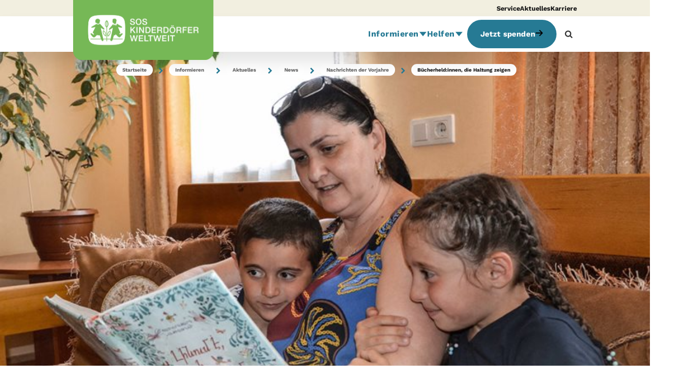

--- FILE ---
content_type: text/html; charset=utf-8
request_url: https://www.sos-kinderdoerfer.de/informieren/aktuelles/news/archiv-nachrichten-vorjahre/nachrichten-vorjahre/buecherhelden-die-haltung-zeigen
body_size: 41381
content:

<!DOCTYPE html>


<html lang="de-DE">
<head id="head" class="default-layout">
    <meta name="viewport" content="width=device-width, initial-scale=1.0, user-scalable=0, minimum-scale=1.0, maximum-scale=1.0">
    <meta charset="UTF-8" />
    <meta content="Zur Weihnachtszeit stellen die SOS-Kinderd&#xF6;rfer weltweit Kinder- und Jugendb&#xFC;cher vor, die relevant sind und gleichzeitig Spa&#xDF; machen." name="description" />
    
    
    






    





    






    
    <link href="https://www.sos-kinderdoerfer.de/informieren/aktuelles/news/archiv-nachrichten-vorjahre/nachrichten-vorjahre/buecherhelden-die-haltung-zeigen" rel="canonical"><meta name="robots" content="index,follow"><script defer type="module" src="/scripts/components/shop/sosShop.js?v=togIS7n30I1MAR1pslKSjVgpiQfZv_e2DnNPR5mji_Y"></script><script defer src="/scripts/plugins/mustache.min.js?v=eLf8CPupx4MCfS8GTXJc-d6exCnvckzfgrRi-zt6K_E"></script>
    <!-- gtm header tag here --> <!-- Google Tag Manager --><script>!function(){"use strict";function l(e){for(var t=e,r=0,n=document.cookie.split(";");r<n.length;r++){var o=n[r].split("=");if(o[0].trim()===t)return o[1]}}function s(e){return localStorage.getItem(e)}function u(e){return window[e]}function A(e,t){e=document.querySelector(e);return t?null==e?void 0:e.getAttribute(t):null==e?void 0:e.textContent}var e=window,t=document,r="script",n="dataLayer",o="https://a.sos-kinderdoerfer.de",a="",i="5sserrwbf",c="8=DwZKNSYoXkYgUCc%2FIilVBVtQWUNUAR1OFQ0EXxkMHRcDEBMdFxcVFhRMExc%3D",g="cookie",v="CookieKeeper_UserId",E="",d=!1;try{var d=!!g&&(m=navigator.userAgent,!!(m=new RegExp("Version/([0-9._]+)(.*Mobile)?.*Safari.*").exec(m)))&&16.4<=parseFloat(m[1]),f="stapeUserId"===g,I=d&&!f?function(e,t,r){void 0===t&&(t="");var n={cookie:l,localStorage:s,jsVariable:u,cssSelector:A},t=Array.isArray(t)?t:[t];if(e&&n[e])for(var o=n[e],a=0,i=t;a<i.length;a++){var c=i[a],c=r?o(c,r):o(c);if(c)return c}else console.warn("invalid uid source",e)}(g,v,E):void 0;d=d&&(!!I||f)}catch(e){console.error(e)}var m=e,g=(m[n]=m[n]||[],m[n].push({"gtm.start":(new Date).getTime(),event:"gtm.js"}),t.getElementsByTagName(r)[0]),v=I?"&bi="+encodeURIComponent(I):"",E=t.createElement(r),f=(d&&(i=8<i.length?i.replace(/([a-z]{8}$)/,"kp$1"):"kp"+i),!d&&a?a:o);E.async=!0,E.src=f+"/"+i+".js?"+c+v,null!=(e=g.parentNode)&&e.insertBefore(E,g)}();</script>
<!-- End Google Tag Manager -->
<meta name="p:domain_verify" content="3efdec86a80078dd9ed117b9e7193d9c"/>
<script src="https://cdn.ablyft.com/s/93769152.js"></script>
<style>
@media only screen and (max-width: 768px) {
	h3#onetrust-policy-title {
		font-size: 1.5em !important;		
	}
	#onetrust-policy-text {
		font-size: 0.9em !important;
	}
	#onetrust-accept-btn-handler {
		padding: 20px 12px !important;
	}
}


@media only screen and (min-width: 769px) {
	h3#onetrust-policy-title {
		font-size: 1.5em !important;
	}
	#onetrust-banner-sdk {
		padding: 60px !important;
	}
	#onetrust-policy-text {
		font-size: 1em !important;
	}
	div#onetrust-button-group {
		width: 100% !important;
		text-align: center !important;
	}
	button#onetrust-accept-btn-handler {
		padding: 20px 80px !important;
	}
}
</style>


<!-- novomind chat rules snippet START-->
<script>
  (function(o,p) {
      var d=document,w=window,s='script',e=d.createElement(s),l;(w.NM=w.NM||{}).o=o;
      e.type='text/java'+s;e.async=!0;e.src=(p||'//ecdn.novomind.com/rules/la/')+'nm.rules.js';
      l=d.getElementsByTagName(s)[0];l.parentNode.insertBefore(e,l);
    })(
        {apiURL:"https://soskd.novomind.com/chatRest",frontendID:"frontend", log:false}
    );
</script>
<!-- novomind chat rules snippet END--><!-- BEGIN Usercentrics related code -->
    <link rel="preconnect" href="//privacy-proxy.usercentrics.eu">
    <link rel="preload" href="//privacy-proxy.usercentrics.eu/latest/uc-block.bundle.js" as="script">
    <script id="usercentrics-cmp" src="https://web.cmp.usercentrics.eu/ui/loader.js" data-settings-id="MMi51smZrFm69X" async></script>
    <script type="application/javascript" src="https://privacy-proxy.usercentrics.eu/latest/uc-block.bundle.js"></script>
    <script>
    uc.deactivateBlocking([
    'BJ59EidsWQ', // GTM is not blocked
    'H1Vl5NidjWX', // UC is not blocked
    '87JYasXPF', // GA4 is not blocked
    ]);
    </script>
<!-- END Usercentrics related code -->

    <script type="text/javascript">
        // create dataLayer
        window.dataLayer = window.dataLayer || [];
        function gtag() {
            dataLayer.push(arguments);
        }

        // set „denied" as default for both ad and analytics storage,
        gtag("consent", "default", {
            ad_user_data: "denied",
            ad_personalization: "denied",
            ad_storage: "denied",
            analytics_storage: "denied",
            wait_for_update: 2000 // milliseconds to wait for update
        });

        // Enable ads data redaction by default [optional]
        gtag("set", "ads_data_redaction", true);
    </script>
    <meta property="og:title" content="B&#xFC;cherheld:innen, die Haltung zeigen | SOS-Kinderd&#xF6;rfer"><meta property="og:type" content="website"><meta property="og:url" content="https://www.sos-kinderdoerfer.de/informieren/aktuelles/news/archiv-nachrichten-vorjahre/nachrichten-vorjahre/buecherhelden-die-haltung-zeigen"><meta property="og:image" content="https://www.sos-kinderdoerfer.de/getmedia/5d36ec36-7c0f-4e43-966e-b6f892663b8e/armenien-sos-kinderdorf-idjevan-2017_foto_ani-harutyunyan_web.jpg?width=1333&amp;height=888&amp;ext=.jpg"><meta property="og:site_name" content="SOS-Kinderd&#xF6;rfer"><meta property="og:description" content="Zur Weihnachtszeit stellen die SOS-Kinderd&#xF6;rfer weltweit Kinder- und Jugendb&#xFC;cher vor, die relevant sind und gleichzeitig Spa&#xDF; machen."><title>B&#xFC;cherheld:innen, die Haltung zeigen | SOS-Kinderd&#xF6;rfer</title>
    <link href='/form/Common/md2/clusterDE/md.min.css?v=XuxIMBok8lbjCEq_FJPp635dHLN87QNdY4fZzLsLVAc' rel='stylesheet' type='text/css' /><link href='/form/Common/content/sosForm.min.css?v=CHXuCmQ70Rsf9L9AsUxeuzGi6PgPrdIhmY9TIdpfXuQ' rel='stylesheet' type='text/css' /><link href='/form/DE/less/country-forms.min.css?v=wTbRDR6yXrotmss8UvTuxhmH5ejyB9m_Gco7uGXq8bA' rel='stylesheet' type='text/css' />

    <link rel='preload' id='stylesheet' href='/styles/fonts/fontawesome/css/fontawesome.min.css?v=-L0nZX1TcwZ6o-nYiFSXhVxihNSVcG37HM3wzcC8M5E' as='style' onload='this.rel="stylesheet"'>
    <link rel='preload' id='stylesheet' href='/styles/fonts/fontawesome/css/brands.min.css?v=9KtQeoFpBhNtDqmF8InuZmrNihCFDscY5nzZjKI6gIE' as='style' onload='this.rel="stylesheet"'>
    <link rel='preload' id='stylesheet' href='/styles/fonts/fontawesome/css/solid.min.css?v=TeYGfWwRa4HdGk_NJS48PiKXrgHFdrY_q6yPhlW0eHo' as='style' onload='this.rel="stylesheet"'>
    <link rel='preload' id='stylesheet' href='/styles/fonts/fontawesome/css/v4-shims.min.css?v=DgonwQXK8gvUzHb-WPIi2Farj2JkR4RoQt3cqM51Ce8' as='style' onload='this.rel="stylesheet"'>


    <link href="/styles/sos.min.css?v=bsfbOtHuBGGTEmn-X7RDvFyZuGDcGL_hjI4s3JAGOzI" rel="stylesheet" type="text/css" />
    <link defer href="/styles/sos-below.min.css?v=9MXY46EEewkfF4wA-rOl27Xp7kvUGNucdutkmKwty2Y" rel="stylesheet" type="text/css" />

    

</head>
<body>
    
    
     <!-- gtm body tag here --> <!-- Google Tag Manager (noscript) --> <noscript><iframe src="https://a.sos-kinderdoerfer.de/ns.html?id=GTM-5F2PMPL" height="0" width="0" style="display:none;visibility:hidden"></iframe></noscript> <!-- End Google Tag Manager (noscript) -->

<!-- schema-->
<script type="application/ld+json">
{
"@context": "http://schema.org",
"@type": "NGO",
"@id": "#NGO",
"name": "SOS-Kinderdörfer weltweit",
"url": "https://www.sos-kinderdoerfer.de/",
"logo": {
"@type": "ImageObject",
"@id": "#Logo",
"url": "https://www.sos-kinderdoerfer.de/images/country-images/sos-logo.jpg",
"width": 250,
"height": 83
},
"address": {
"@type": "PostalAddress",
"streetAddress": "Ridlerstraße 55",
"postalCode": "80339",
 "addressLocality": "Munich, Germany",
 "addressCountry": "Germany"
},
"contactPoint": {
"@type": "ContactPoint",
"email": "internet@sos-kinderdoerfer.de",
"telephone": "+4989179140",
"faxNumber": "+498917914100"
},
"description": "Als Kinderrechtsorganisation setzen sich die SOS-Kinderdörfer weltweit für jedes Kind ein - unabhängig von Staatsangehörigkeit, Hautfarbe, Religion oder ethnischer Zugehörigkeit. Wir haben es uns zur Aufgabe gemacht, Kinder, Jugendliche und Familien in Not zu stärken und auf ihrem Weg in eine selbstbestimmte Zukunft zu begleiten.",
"foundingDate": "1963",
"foundingLocation": "München",
"memberOf": "SOS Kinderdorf",
 "sameAs": [ 
 "https://www.facebook.com/soskinderdoerfer",
 "https://www.threads.net/@soskinderdoerfer",
 "https://www.instagram.com/soskinderdoerfer/",
 "https://www.youtube.com/soskd"
 ]
}
</script>
    
    <!-- ONLY Cache header partial widget page if the widgets / content of the header have no personalization!! -->
    
                
                    


    
        








<header id="BodyHeader" class="has-meta">

        <div class="meta-navigation hidden-for-touch bg-sos-sand">
            <div class="container-inner">
                <ul class="meta-nav-items no-style">
                        <li class="meta-nav-item">
                            <a href="https://www.sos-kinderdoerfer.de/service">Service</a>
                        </li>
                        <li class="meta-nav-item">
                            <a href="https://www.sos-kinderdoerfer.de/informieren/aktuelles">Aktuelles</a>
                        </li>
                        <li class="meta-nav-item">
                            <a href="https://www.sos-kinderdoerfer.de/informieren/ueber-uns/karriere">Karriere</a>
                        </li>
                </ul>

            </div>
        </div>

    <div class="nav-header bg-white">
        <div class="container-inner">
            <nav class="navbar">
                <a class="logo logo-overflowing hidden-for-touch" href="/">
                    <img alt="SOS-Kinderd&#xF6;rfer" src="https://www.sos-kinderdoerfer.de/getmedia/19d7c8db-c1b1-4298-8c39-d2f70b892369/SOS-wide.svg" />
                </a>
                <a class="logo logo-overflowing hidden-for-mouse" href="/">
                    <img alt="SOS-Kinderd&#xF6;rfer" src="https://www.sos-kinderdoerfer.de/getmedia/4ff0d0dc-c580-4565-8a85-40ddda06af4f/SOS-mobile.svg" />
                </a>
                <ul class="nav hidden-for-touch">
                        
    <li class="nav-item">
        <a href="https://www.sos-kinderdoerfer.de/informieren" title="Informieren" class="nav-link">
            Informieren 
            <span class="drop-down-icon">
                <svg width="14" height="8" viewBox="0 0 14 8" xmlns="http://www.w3.org/2000/svg">
                    <path d="M7 7.84616L0.937822 0.346161L13.0622 0.346161L7 7.84616Z" />
                </svg>
            </span>
        </a>
        <div class="absolute-wrapper">
            <ul class="sub-menu lvl1 bg-white">
                    
    <li class="nav-item lvl1">
        <a href="https://www.sos-kinderdoerfer.de/informieren/wie-wir-helfen" title="Arbeitsfelder" class="nav-link">
            Arbeitsfelder
            <span class="drop-down-icon">
                <svg width="8" height="14" viewBox="0 0 8 14" xmlns="http://www.w3.org/2000/svg">
                    <path d="M8 7L0.5 13.0622L0.5 0.937822L8 7Z" />
                </svg>
            </span>
        </a>
        <div class="absolute-wrapper lvl2">
            <ul class="sub-menu lvl2 bg-white">
                    <li class="nav-item lvl2">
                        <a href="https://www.sos-kinderdoerfer.de/informieren/wie-wir-helfen/familie" title="Familie" class="nav-link">
                            Familie
                        </a>
                    </li>
                    <li class="nav-item lvl2">
                        <a href="https://www.sos-kinderdoerfer.de/informieren/wie-wir-helfen/bildung" title="Bildung" class="nav-link">
                            Bildung
                        </a>
                    </li>
                    <li class="nav-item lvl2">
                        <a href="https://www.sos-kinderdoerfer.de/informieren/wie-wir-helfen/gesundheit" title="Gesundheit" class="nav-link">
                            Gesundheit
                        </a>
                    </li>
                    <li class="nav-item lvl2">
                        <a href="https://www.sos-kinderdoerfer.de/informieren/wie-wir-helfen/kinderrechte" title="Kinderrechte" class="nav-link">
                            Kinderrechte
                        </a>
                    </li>
                    <li class="nav-item lvl2">
                        <a href="https://www.sos-kinderdoerfer.de/informieren/wie-wir-helfen/diversity-vielfalt" title="Diversit&#xE4;t" class="nav-link">
                            Diversit&#xE4;t
                        </a>
                    </li>
                    <li class="nav-item lvl2">
                        <a href="https://www.sos-kinderdoerfer.de/informieren/wie-wir-helfen/klima-umwelt" title="Klima und Umwelt" class="nav-link">
                            Klima und Umwelt
                        </a>
                    </li>
                    <li class="nav-item lvl2">
                        <a href="https://www.sos-kinderdoerfer.de/informieren/wie-wir-helfen/entwicklungshilfe" title="Entwicklungshilfe" class="nav-link">
                            Entwicklungshilfe
                        </a>
                    </li>
                    <li class="nav-item lvl2">
                        <a href="https://www.sos-kinderdoerfer.de/informieren/wie-wir-helfen/humanitaere-hilfe" title="Humanit&#xE4;re Hilfe" class="nav-link">
                            Humanit&#xE4;re Hilfe
                        </a>
                    </li>
            </ul>
        </div>
    </li>

                    
    <li class="nav-item lvl1">
        <a href="https://www.sos-kinderdoerfer.de/informieren/wo-wir-helfen" title="L&#xE4;nder" class="nav-link">
            L&#xE4;nder
        </a>
    </li>

                    
    <li class="nav-item lvl1">
        <a href="https://www.sos-kinderdoerfer.de/informieren/hilfsprojekte" title="Hilfsprojekte" class="nav-link">
            Hilfsprojekte
        </a>
    </li>

                    
    <li class="nav-item lvl1">
        <a href="https://www.sos-kinderdoerfer.de/informieren/aktuelles" title="Aktuelles" class="nav-link">
            Aktuelles
            <span class="drop-down-icon">
                <svg width="8" height="14" viewBox="0 0 8 14" xmlns="http://www.w3.org/2000/svg">
                    <path d="M8 7L0.5 13.0622L0.5 0.937822L8 7Z" />
                </svg>
            </span>
        </a>
        <div class="absolute-wrapper lvl2">
            <ul class="sub-menu lvl2 bg-white">
                    <li class="nav-item lvl2">
                        <a href="https://www.sos-kinderdoerfer.de/informieren/aktuelles/news" title="News" class="nav-link">
                            News
                        </a>
                    </li>
                    <li class="nav-item lvl2">
                        <a href="https://www.sos-kinderdoerfer.de/informieren/aktuelles/sos-geschichten" title="Geschichten" class="nav-link">
                            Geschichten
                        </a>
                    </li>
                    <li class="nav-item lvl2">
                        <a href="https://www.sos-kinderdoerfer.de/informieren/aktuelles/ratgeber" title="Ratgeber" class="nav-link">
                            Ratgeber
                        </a>
                    </li>
                    <li class="nav-item lvl2">
                        <a href="https://www.sos-kinderdoerfer.de/informieren/aktuelles/spender-des-monats" title="Spender des Monats" class="nav-link">
                            Spender des Monats
                        </a>
                    </li>
                    <li class="nav-item lvl2">
                        <a href="https://www.sos-kinderdoerfer.de/informieren/aktuelles/social-media" title="Social Media" class="nav-link">
                            Social Media
                        </a>
                    </li>
                    <li class="nav-item lvl2">
                        <a href="https://www.sos-kinderdoerfer.de/informieren/aktuelles/presse-medien" title="Presse &amp; Medien" class="nav-link">
                            Presse &amp; Medien
                        </a>
                    </li>
            </ul>
        </div>
    </li>

                    
    <li class="nav-item lvl1">
        <a href="https://www.sos-kinderdoerfer.de/informieren/ueber-uns" title="&#xDC;ber uns" class="nav-link">
            &#xDC;ber uns
            <span class="drop-down-icon">
                <svg width="8" height="14" viewBox="0 0 8 14" xmlns="http://www.w3.org/2000/svg">
                    <path d="M8 7L0.5 13.0622L0.5 0.937822L8 7Z" />
                </svg>
            </span>
        </a>
        <div class="absolute-wrapper lvl2">
            <ul class="sub-menu lvl2 bg-white">
                    <li class="nav-item lvl2">
                        <a href="https://www.sos-kinderdoerfer.de/informieren/ueber-uns/leitbild" title="Leitbild" class="nav-link">
                            Leitbild
                        </a>
                    </li>
                    <li class="nav-item lvl2">
                        <a href="https://www.sos-kinderdoerfer.de/informieren/ueber-uns/gremien" title="Gremien" class="nav-link">
                            Gremien
                        </a>
                    </li>
                    <li class="nav-item lvl2">
                        <a href="https://www.sos-kinderdoerfer.de/informieren/ueber-uns/kinderschutz" title="Kinderschutz" class="nav-link">
                            Kinderschutz
                        </a>
                    </li>
                    <li class="nav-item lvl2">
                        <a href="https://www.sos-kinderdoerfer.de/informieren/ueber-uns/kooperationen" title="Kooperationen" class="nav-link">
                            Kooperationen
                        </a>
                    </li>
                    <li class="nav-item lvl2">
                        <a href="https://www.sos-kinderdoerfer.de/informieren/ueber-uns/karriere" title="Karriere" class="nav-link">
                            Karriere
                        </a>
                    </li>
                    <li class="nav-item lvl2">
                        <a href="https://www.sos-kinderdoerfer.de/informieren/ueber-uns/ansprechpartner" title="Kontakt" class="nav-link">
                            Kontakt
                        </a>
                    </li>
            </ul>
        </div>
    </li>

                    
    <li class="nav-item lvl1">
        <a href="https://www.sos-kinderdoerfer.de/informieren/transparenz-wirkung" title="Transparenz und Wirkung" class="nav-link">
            Transparenz und Wirkung
            <span class="drop-down-icon">
                <svg width="8" height="14" viewBox="0 0 8 14" xmlns="http://www.w3.org/2000/svg">
                    <path d="M8 7L0.5 13.0622L0.5 0.937822L8 7Z" />
                </svg>
            </span>
        </a>
        <div class="absolute-wrapper lvl2">
            <ul class="sub-menu lvl2 bg-white">
                    <li class="nav-item lvl2">
                        <a href="https://www.sos-kinderdoerfer.de/informieren/transparenz-wirkung/transparenz" title="Transparenz" class="nav-link">
                            Transparenz
                        </a>
                    </li>
                    <li class="nav-item lvl2">
                        <a href="https://www.sos-kinderdoerfer.de/informieren/transparenz-wirkung/unsere-wirkung" title="Wirkung" class="nav-link">
                            Wirkung
                        </a>
                    </li>
            </ul>
        </div>
    </li>

                    
    <li class="nav-item lvl1">
        <a href="https://www.sos-kinderdoerfer.de/informieren/service" title="Service" class="nav-link">
            Service
        </a>
    </li>

            </ul>
        </div>
    </li>

                        
    <li class="nav-item">
        <a href="https://www.sos-kinderdoerfer.de/helfen" title="Helfen" class="nav-link">
            Helfen 
            <span class="drop-down-icon">
                <svg width="14" height="8" viewBox="0 0 14 8" xmlns="http://www.w3.org/2000/svg">
                    <path d="M7 7.84616L0.937822 0.346161L13.0622 0.346161L7 7.84616Z" />
                </svg>
            </span>
        </a>
        <div class="absolute-wrapper">
            <ul class="sub-menu lvl1 bg-white">
                    
    <li class="nav-item lvl1">
        <a href="https://www.sos-kinderdoerfer.de/helfen/patenschaft" title="Patenschaft" class="nav-link">
            Patenschaft
            <span class="drop-down-icon">
                <svg width="8" height="14" viewBox="0 0 8 14" xmlns="http://www.w3.org/2000/svg">
                    <path d="M8 7L0.5 13.0622L0.5 0.937822L8 7Z" />
                </svg>
            </span>
        </a>
        <div class="absolute-wrapper lvl2">
            <ul class="sub-menu lvl2 bg-white">
                    <li class="nav-item lvl2">
                        <a href="https://www.sos-kinderdoerfer.de/helfen/patenschaft/kindpatenschaft" title="Kindpatenschaft" class="nav-link">
                            Kindpatenschaft
                        </a>
                    </li>
                    <li class="nav-item lvl2">
                        <a href="https://www.sos-kinderdoerfer.de/helfen/patenschaft/dorfpatenschaft" title="Kinderdorfpatenschaft" class="nav-link">
                            Kinderdorfpatenschaft
                        </a>
                    </li>
                    <li class="nav-item lvl2">
                        <a href="https://www.sos-kinderdoerfer.de/helfen/patenschaft/chancengeber" title="Chancengeber" class="nav-link">
                            Chancengeber
                        </a>
                    </li>
                    <li class="nav-item lvl2">
                        <a href="https://www.sos-kinderdoerfer.de/helfen/patenschaft/krisenhelfer" title="Krisenhelfer" class="nav-link">
                            Krisenhelfer
                        </a>
                    </li>
            </ul>
        </div>
    </li>

                    
    <li class="nav-item lvl1">
        <a href="https://www.sos-kinderdoerfer.de/helfen/spenden" title="Spenden" class="nav-link">
            Spenden
            <span class="drop-down-icon">
                <svg width="8" height="14" viewBox="0 0 8 14" xmlns="http://www.w3.org/2000/svg">
                    <path d="M8 7L0.5 13.0622L0.5 0.937822L8 7Z" />
                </svg>
            </span>
        </a>
        <div class="absolute-wrapper lvl2">
            <ul class="sub-menu lvl2 bg-white">
                    <li class="nav-item lvl2">
                        <a href="https://www.sos-kinderdoerfer.de/helfen/spenden/spenden" title="Online spenden" class="nav-link">
                            Online spenden
                        </a>
                    </li>
                    <li class="nav-item lvl2">
                        <a href="https://www.sos-kinderdoerfer.de/helfen/spenden/regelmaessig-spenden" title="Regelm&#xE4;&#xDF;ige Spende" class="nav-link">
                            Regelm&#xE4;&#xDF;ige Spende
                        </a>
                    </li>
                    <li class="nav-item lvl2">
                        <a href="https://www.sos-kinderdoerfer.de/helfen/spenden/grosse-spenden" title="Gro&#xDF;e Spenden" class="nav-link">
                            Gro&#xDF;e Spenden
                        </a>
                    </li>
                    <li class="nav-item lvl2">
                        <a href="https://www.sos-kinderdoerfer.de/helfen/spenden/geschenkspende" title="Geschenkspende-Shop" class="nav-link">
                            Geschenkspende-Shop
                        </a>
                    </li>
                    <li class="nav-item lvl2">
                        <a href="https://www.sos-kinderdoerfer.de/helfen/spenden/spendenaktion" title="Spendenaktion" class="nav-link">
                            Spendenaktion
                        </a>
                    </li>
                    <li class="nav-item lvl2">
                        <a href="https://www.sos-kinderdoerfer.de/helfen/spenden/spendenkonten" title="Spendenkonten" class="nav-link">
                            Spendenkonten
                        </a>
                    </li>
            </ul>
        </div>
    </li>

                    
    <li class="nav-item lvl1">
        <a href="https://www.sos-kinderdoerfer.de/helfen/unternehmen" title="Unternehmen" class="nav-link">
            Unternehmen
            <span class="drop-down-icon">
                <svg width="8" height="14" viewBox="0 0 8 14" xmlns="http://www.w3.org/2000/svg">
                    <path d="M8 7L0.5 13.0622L0.5 0.937822L8 7Z" />
                </svg>
            </span>
        </a>
        <div class="absolute-wrapper lvl2">
            <ul class="sub-menu lvl2 bg-white">
                    <li class="nav-item lvl2">
                        <a href="https://www.sos-kinderdoerfer.de/helfen/unternehmen/partnerschaft" title="Partnerschaften" class="nav-link">
                            Partnerschaften
                        </a>
                    </li>
                    <li class="nav-item lvl2">
                        <a href="https://www.sos-kinderdoerfer.de/helfen/unternehmen/produkte" title="So k&#xF6;nnen Sie helfen" class="nav-link">
                            So k&#xF6;nnen Sie helfen
                        </a>
                    </li>
                    <li class="nav-item lvl2">
                        <a href="https://www.sos-kinderdoerfer.de/helfen/unternehmen/aktuelles" title="News" class="nav-link">
                            News
                        </a>
                    </li>
            </ul>
        </div>
    </li>

                    
    <li class="nav-item lvl1">
        <a href="https://www.sos-kinderdoerfer.de/helfen/testamentsspende-und-nachlass" title="Testamente" class="nav-link">
            Testamente
            <span class="drop-down-icon">
                <svg width="8" height="14" viewBox="0 0 8 14" xmlns="http://www.w3.org/2000/svg">
                    <path d="M8 7L0.5 13.0622L0.5 0.937822L8 7Z" />
                </svg>
            </span>
        </a>
        <div class="absolute-wrapper lvl2">
            <ul class="sub-menu lvl2 bg-white">
                    <li class="nav-item lvl2">
                        <a href="https://www.sos-kinderdoerfer.de/helfen/testamentsspende-und-nachlass/erbrecht-ratgeber-testament-nachlass" title="Erbrecht-Ratgeber" class="nav-link">
                            Erbrecht-Ratgeber
                        </a>
                    </li>
                    <li class="nav-item lvl2">
                        <a href="https://www.sos-kinderdoerfer.de/helfen/testamentsspende-und-nachlass/testamentgenerator" title="Testamentgenerator" class="nav-link">
                            Testamentgenerator
                        </a>
                    </li>
                    <li class="nav-item lvl2">
                        <a href="https://www.sos-kinderdoerfer.de/helfen/testamentsspende-und-nachlass/veranstaltungen" title="Veranstaltungen" class="nav-link">
                            Veranstaltungen
                        </a>
                    </li>
                    <li class="nav-item lvl2">
                        <a href="https://www.sos-kinderdoerfer.de/helfen/testamentsspende-und-nachlass/bewegende-geschichten" title="Bewegende Geschichten" class="nav-link">
                            Bewegende Geschichten
                        </a>
                    </li>
            </ul>
        </div>
    </li>

                    
    <li class="nav-item lvl1">
        <a href="https://www.sos-kinderdoerfer.de/helfen/stiftungen" title="Stiftungen" class="nav-link">
            Stiftungen
            <span class="drop-down-icon">
                <svg width="8" height="14" viewBox="0 0 8 14" xmlns="http://www.w3.org/2000/svg">
                    <path d="M8 7L0.5 13.0622L0.5 0.937822L8 7Z" />
                </svg>
            </span>
        </a>
        <div class="absolute-wrapper lvl2">
            <ul class="sub-menu lvl2 bg-white">
                    <li class="nav-item lvl2">
                        <a href="https://www.sos-kinderdoerfer.de/helfen/stiftungen/als-stiftung-helfen" title="Als Stiftung helfen" class="nav-link">
                            Als Stiftung helfen
                        </a>
                    </li>
                    <li class="nav-item lvl2">
                        <a href="https://www.sos-kinderdoerfer.de/helfen/stiftungen/child-invest-foundation" title="Unsere Stiftung" class="nav-link">
                            Unsere Stiftung
                        </a>
                    </li>
            </ul>
        </div>
    </li>

                    
    <li class="nav-item lvl1">
        <a href="https://www.sos-kinderdoerfer.de/helfen/anders-helfen" title="Anders helfen" class="nav-link">
            Anders helfen
        </a>
    </li>

            </ul>
        </div>
    </li>

                </ul>
                    <div class="sos-nba hidden-for-touch" id="NBA">
                        <a href="#" class="btn btn-priority-cta" rel="nofollow" title="Jetzt spenden"
                           onclick="window.location.href=atob('aHR0cHM6Ly93d3cuc29zLWtpbmRlcmRvZXJmZXIuZGUvc3BlbmRl'); return false;">
                            Jetzt spenden
                            <i class="icon-after"><svg xmlns="http://www.w3.org/2000/svg" viewBox="0 0 448 512"><path d="M438.6 278.6c12.5-12.5 12.5-32.8 0-45.3l-160-160c-12.5-12.5-32.8-12.5-45.3 0s-12.5 32.8 0 45.3L338.8 224 32 224c-17.7 0-32 14.3-32 32s14.3 32 32 32l306.7 0L233.4 393.4c-12.5 12.5-12.5 32.8 0 45.3s32.8 12.5 45.3 0l160-160z"></path></svg></i>
                        </a>
                    </div>
                    <div class="sos-nba hidden-for-mouse bg-primary">
                        <a href="https://www.sos-kinderdoerfer.de/spende" class="nav-link nav-link-with-icon white">
                            <svg width="42" height="32" viewBox="0 0 42 32" xmlns="http://www.w3.org/2000/svg"><path d="M30.1611 10.0017C28.962 10.0005 27.7709 10.1956 26.6349 10.5792C26.1919 11.4892 25.6341 12.4112 24.9615 13.3453C23.7208 15.0657 22.0878 16.8265 20.1079 18.5791C19.8353 18.8202 19.5647 19.0544 19.296 19.2814C19.2067 19.8503 19.162 20.4253 19.1621 21.0012C19.1621 27.0746 24.0867 32.0004 30.1613 32.0004C36.236 32.0004 41.1603 27.0758 41.1603 21.0012C41.1603 14.9265 36.2357 10.0017 30.1611 10.0017ZM32.0715 19.4099V20.8778H28.5856L28.5694 21.1693V21.5609L28.5856 21.8359H31.5461V23.32H28.728C29.0116 24.6707 29.9038 25.3463 31.4047 25.3466C32.1939 25.3477 32.9748 25.1857 33.6985 24.8709V27.0061C33.0531 27.3344 32.2384 27.4985 31.2545 27.4985C29.892 27.4985 28.7717 27.1289 27.8938 26.3898C27.0158 25.6506 26.4626 24.6273 26.2342 23.32H25.0924V21.8354H26.0761C26.051 21.6643 26.04 21.4914 26.0431 21.3185L26.0598 20.877H25.0924V19.4099H26.2012C26.4072 18.0642 26.9604 17.0011 27.8607 16.2204C28.761 15.4398 29.8866 15.0491 31.2375 15.0482C32.2823 15.0482 33.2608 15.2763 34.1729 15.7324L33.3557 17.6666C33.0068 17.5072 32.6473 17.3722 32.2797 17.2626C31.9411 17.1646 31.5901 17.1155 31.2375 17.1169C30.5591 17.1169 30.0003 17.3126 29.5613 17.704C29.1222 18.0955 28.8388 18.6641 28.711 19.4099H32.0715Z"></path><path d="M16.3246 0.963733C15.301 1.57835 14.4553 2.44916 13.8709 3.49028L13.084 4.89251L12.2993 3.49101C11.7149 2.44989 10.8692 1.57908 9.84567 0.964462C8.78997 0.332957 7.58264 -0.000129805 6.35248 0.00073107C4.39392 0.00073107 2.50144 0.859756 1.2904 2.29843C0.237267 3.5464 -0.192246 5.09706 0.0796009 6.66449C0.511057 9.158 2.96812 12.5922 7.18478 16.5936C9.68363 18.9654 12.1217 20.8841 13.1314 21.6561C14.1517 21.0017 16.5524 19.3871 19.0088 17.2104C20.8838 15.5482 22.4223 13.8892 23.5818 12.2788C24.9909 10.3229 25.8319 8.44595 26.0841 6.69996C26.301 4.89858 25.8411 3.2969 24.752 2.06764C23.5881 0.753593 21.7899 2.28877e-06 19.8182 2.28877e-06C18.5879 -0.00100743 17.3804 0.332087 16.3246 0.963733Z"></path></svg>
                            <div class="link-text white">Spenden</div>
                        </a>
                    </div>


                    <div class="search-button hidden-for-touch visible-lg">
                        <svg class="search-icon" width="1792" height="1792" viewBox="0 0 1792 1792" xmlns="http://www.w3.org/2000/svg"><path d="M1216 832q0-185-131.5-316.5t-316.5-131.5-316.5 131.5-131.5 316.5 131.5 316.5 316.5 131.5 316.5-131.5 131.5-316.5zm512 832q0 52-38 90t-90 38q-54 0-90-38l-343-342q-179 124-399 124-143 0-273.5-55.5t-225-150-150-225-55.5-273.5 55.5-273.5 150-225 225-150 273.5-55.5 273.5 55.5 225 150 150 225 55.5 273.5q0 220-124 399l343 343q37 37 37 90z"></path></svg>
                        <svg class="close-icon" width="1792" height="1792" viewBox="0 0 1792 1792" xmlns="http://www.w3.org/2000/svg"><path d="M1490 1322q0 40-28 68l-136 136q-28 28-68 28t-68-28l-294-294-294 294q-28 28-68 28t-68-28l-136-136q-28-28-28-68t28-68l294-294-294-294q-28-28-28-68t28-68l136-136q28-28 68-28t68 28l294 294 294-294q28-28 68-28t68 28l136 136q28 28 28 68t-28 68l-294 294 294 294q28 28 28 68z"></path></svg>
                    </div>

                    <div class="menu-toggle toggle-icon-wrapper hidden-for-mouse" id="MobileMenu">
                        <a href="#SidebarNav" class="toggle-icon nav-link nav-link-with-icon bg-white">
                            <svg width='1792' height='1792' viewBox='0 0 1792 1792' xmlns='http://www.w3.org/2000/svg'>
                                <path d='M1664 1344v128q0 26-19 45t-45 19h-1408q-26 0-45-19t-19-45v-128q0-26 19-45t45-19h1408q26 0 45 19t19 45zm0-512v128q0 26-19 45t-45 19h-1408q-26 0-45-19t-19-45v-128q0-26 19-45t45-19h1408q26 0 45 19t19 45zm0-512v128q0 26-19 45t-45 19h-1408q-26 0-45-19t-19-45v-128q0-26 19-45t45-19h1408q26 0 45 19t19 45z' />
                            </svg>
                            <div class="link-text">Men&#xFC;</div>
                        </a>
                        <a href="#" class="hidden toggle-icon toggle-icon-close nav-link nav-link-with-icon bg-white">
                            <svg width="21" height="21" viewBox="0 0 21 21" xmlns="http://www.w3.org/2000/svg">
                                <rect width="24.4265" height="3" rx="1.28561" transform="matrix(0.707096 0.707117 -0.707096 0.707117 3.22658 0.77832)" />
                                <rect width="24.4265" height="3" rx="1.28561" transform="matrix(-0.707096 0.707117 0.707096 0.707117 17.7715 0.77832)" />
                            </svg>
                            <div class="link-text">Men&#xFC;</div>
                        </a>
                    </div>
            </nav>
        </div>

            <div class="container-outer search-wrapper flex bg-light-grey">
                <div class="search flex">
                    <div class="form-group textbox-group">
                        <div class="md-textbox">
                            <input class="has-value" id="NavigationSearch" type="text">
                            <label class="md-control-label" for="NavigationSearch">
                                Suchbegriff eingeben
                            </label>
                            <i class="md-bar"></i>
                        </div>
                    </div>
                    <div class="form-group button-group">
                        <input class="btn btn-priority-primary" id="NavSearchSubmit" type="button" value="Suchen">
                    </div>
                </div>
            </div>

    </div>
    <div class="nav-spacer"></div>

        
<div id="SOS_Navigation_Overview_String" class="hidden">&#xDC;bersicht</div>
<nav id="SidebarNav" class="sidebar-nav hidden-for-mouse">
    <div class="nav-wrapper lvl0" data-level="0">
        <div class="sidebar-controls">
            <p class="font-xsmall font-smaller">
            </p>
        </div>
        

<ul class="no-style nav lvl0 active" data-level="0">

            <li class="sidebar-nav-item" data-url='https://www.sos-kinderdoerfer.de/informieren'>
                Informieren
                <svg width='1792' height='1792' viewBox='0 0 1792 1792' xmlns='http://www.w3.org/2000/svg'><path d='M1152 896q0 26-19 45l-448 448q-19 19-45 19t-45-19-19-45v-896q0-26 19-45t45-19 45 19l448 448q19 19 19 45z' /></svg>
                <ul class="no-style nav lvl1" data-level="1">
                    

<ul class="no-style nav lvl1 active" data-level="1">

            <li class="sidebar-nav-item" data-url='https://www.sos-kinderdoerfer.de/informieren/wie-wir-helfen'>
                Arbeitsfelder
                <svg width='1792' height='1792' viewBox='0 0 1792 1792' xmlns='http://www.w3.org/2000/svg'><path d='M1152 896q0 26-19 45l-448 448q-19 19-45 19t-45-19-19-45v-896q0-26 19-45t45-19 45 19l448 448q19 19 19 45z' /></svg>
                <ul class="no-style nav lvl2" data-level="2">
                    

<ul class="no-style nav lvl1 active" data-level="1">

            <li class="sidebar-nav-item" data-url='https://www.sos-kinderdoerfer.de/informieren/wie-wir-helfen/familie'>
                <a class='no-style' href="https://www.sos-kinderdoerfer.de/informieren/wie-wir-helfen/familie">
                    Familie
                </a>
            </li>
            <li class="sidebar-nav-item" data-url='https://www.sos-kinderdoerfer.de/informieren/wie-wir-helfen/bildung'>
                <a class='no-style' href="https://www.sos-kinderdoerfer.de/informieren/wie-wir-helfen/bildung">
                    Bildung
                </a>
            </li>
            <li class="sidebar-nav-item" data-url='https://www.sos-kinderdoerfer.de/informieren/wie-wir-helfen/gesundheit'>
                <a class='no-style' href="https://www.sos-kinderdoerfer.de/informieren/wie-wir-helfen/gesundheit">
                    Gesundheit
                </a>
            </li>
            <li class="sidebar-nav-item" data-url='https://www.sos-kinderdoerfer.de/informieren/wie-wir-helfen/kinderrechte'>
                <a class='no-style' href="https://www.sos-kinderdoerfer.de/informieren/wie-wir-helfen/kinderrechte">
                    Kinderrechte
                </a>
            </li>
            <li class="sidebar-nav-item" data-url='https://www.sos-kinderdoerfer.de/informieren/wie-wir-helfen/diversity-vielfalt'>
                <a class='no-style' href="https://www.sos-kinderdoerfer.de/informieren/wie-wir-helfen/diversity-vielfalt">
                    Diversit&#xE4;t
                </a>
            </li>
            <li class="sidebar-nav-item" data-url='https://www.sos-kinderdoerfer.de/informieren/wie-wir-helfen/klima-umwelt'>
                <a class='no-style' href="https://www.sos-kinderdoerfer.de/informieren/wie-wir-helfen/klima-umwelt">
                    Klima und Umwelt
                </a>
            </li>
            <li class="sidebar-nav-item" data-url='https://www.sos-kinderdoerfer.de/informieren/wie-wir-helfen/entwicklungshilfe'>
                <a class='no-style' href="https://www.sos-kinderdoerfer.de/informieren/wie-wir-helfen/entwicklungshilfe">
                    Entwicklungshilfe
                </a>
            </li>
            <li class="sidebar-nav-item" data-url='https://www.sos-kinderdoerfer.de/informieren/wie-wir-helfen/humanitaere-hilfe'>
                <a class='no-style' href="https://www.sos-kinderdoerfer.de/informieren/wie-wir-helfen/humanitaere-hilfe">
                    Humanit&#xE4;re Hilfe
                </a>
            </li>
</ul>
                </ul>
            </li>
            <li class="sidebar-nav-item" data-url='https://www.sos-kinderdoerfer.de/informieren/wo-wir-helfen'>
                <a class='no-style' href="https://www.sos-kinderdoerfer.de/informieren/wo-wir-helfen">
                    L&#xE4;nder
                </a>
            </li>
            <li class="sidebar-nav-item" data-url='https://www.sos-kinderdoerfer.de/informieren/hilfsprojekte'>
                <a class='no-style' href="https://www.sos-kinderdoerfer.de/informieren/hilfsprojekte">
                    Hilfsprojekte
                </a>
            </li>
            <li class="sidebar-nav-item" data-url='https://www.sos-kinderdoerfer.de/informieren/aktuelles'>
                Aktuelles
                <svg width='1792' height='1792' viewBox='0 0 1792 1792' xmlns='http://www.w3.org/2000/svg'><path d='M1152 896q0 26-19 45l-448 448q-19 19-45 19t-45-19-19-45v-896q0-26 19-45t45-19 45 19l448 448q19 19 19 45z' /></svg>
                <ul class="no-style nav lvl2" data-level="2">
                    

<ul class="no-style nav lvl1 active" data-level="1">

            <li class="sidebar-nav-item" data-url='https://www.sos-kinderdoerfer.de/informieren/aktuelles/news'>
                <a class='no-style' href="https://www.sos-kinderdoerfer.de/informieren/aktuelles/news">
                    News
                </a>
            </li>
            <li class="sidebar-nav-item" data-url='https://www.sos-kinderdoerfer.de/informieren/aktuelles/sos-geschichten'>
                <a class='no-style' href="https://www.sos-kinderdoerfer.de/informieren/aktuelles/sos-geschichten">
                    Geschichten
                </a>
            </li>
            <li class="sidebar-nav-item" data-url='https://www.sos-kinderdoerfer.de/informieren/aktuelles/ratgeber'>
                <a class='no-style' href="https://www.sos-kinderdoerfer.de/informieren/aktuelles/ratgeber">
                    Ratgeber
                </a>
            </li>
            <li class="sidebar-nav-item" data-url='https://www.sos-kinderdoerfer.de/informieren/aktuelles/spender-des-monats'>
                <a class='no-style' href="https://www.sos-kinderdoerfer.de/informieren/aktuelles/spender-des-monats">
                    Spender des Monats
                </a>
            </li>
            <li class="sidebar-nav-item" data-url='https://www.sos-kinderdoerfer.de/informieren/aktuelles/social-media'>
                <a class='no-style' href="https://www.sos-kinderdoerfer.de/informieren/aktuelles/social-media">
                    Social Media
                </a>
            </li>
            <li class="sidebar-nav-item" data-url='https://www.sos-kinderdoerfer.de/informieren/aktuelles/presse-medien'>
                <a class='no-style' href="https://www.sos-kinderdoerfer.de/informieren/aktuelles/presse-medien">
                    Presse &amp; Medien
                </a>
            </li>
</ul>
                </ul>
            </li>
            <li class="sidebar-nav-item" data-url='https://www.sos-kinderdoerfer.de/informieren/ueber-uns'>
                &#xDC;ber uns
                <svg width='1792' height='1792' viewBox='0 0 1792 1792' xmlns='http://www.w3.org/2000/svg'><path d='M1152 896q0 26-19 45l-448 448q-19 19-45 19t-45-19-19-45v-896q0-26 19-45t45-19 45 19l448 448q19 19 19 45z' /></svg>
                <ul class="no-style nav lvl2" data-level="2">
                    

<ul class="no-style nav lvl1 active" data-level="1">

            <li class="sidebar-nav-item" data-url='https://www.sos-kinderdoerfer.de/informieren/ueber-uns/leitbild'>
                <a class='no-style' href="https://www.sos-kinderdoerfer.de/informieren/ueber-uns/leitbild">
                    Leitbild
                </a>
            </li>
            <li class="sidebar-nav-item" data-url='https://www.sos-kinderdoerfer.de/informieren/ueber-uns/gremien'>
                <a class='no-style' href="https://www.sos-kinderdoerfer.de/informieren/ueber-uns/gremien">
                    Gremien
                </a>
            </li>
            <li class="sidebar-nav-item" data-url='https://www.sos-kinderdoerfer.de/informieren/ueber-uns/kinderschutz'>
                <a class='no-style' href="https://www.sos-kinderdoerfer.de/informieren/ueber-uns/kinderschutz">
                    Kinderschutz
                </a>
            </li>
            <li class="sidebar-nav-item" data-url='https://www.sos-kinderdoerfer.de/informieren/ueber-uns/kooperationen'>
                <a class='no-style' href="https://www.sos-kinderdoerfer.de/informieren/ueber-uns/kooperationen">
                    Kooperationen
                </a>
            </li>
            <li class="sidebar-nav-item" data-url='https://www.sos-kinderdoerfer.de/informieren/ueber-uns/karriere'>
                <a class='no-style' href="https://www.sos-kinderdoerfer.de/informieren/ueber-uns/karriere">
                    Karriere
                </a>
            </li>
            <li class="sidebar-nav-item" data-url='https://www.sos-kinderdoerfer.de/informieren/ueber-uns/ansprechpartner'>
                <a class='no-style' href="https://www.sos-kinderdoerfer.de/informieren/ueber-uns/ansprechpartner">
                    Kontakt
                </a>
            </li>
</ul>
                </ul>
            </li>
            <li class="sidebar-nav-item" data-url='https://www.sos-kinderdoerfer.de/informieren/transparenz-wirkung'>
                Transparenz und Wirkung
                <svg width='1792' height='1792' viewBox='0 0 1792 1792' xmlns='http://www.w3.org/2000/svg'><path d='M1152 896q0 26-19 45l-448 448q-19 19-45 19t-45-19-19-45v-896q0-26 19-45t45-19 45 19l448 448q19 19 19 45z' /></svg>
                <ul class="no-style nav lvl2" data-level="2">
                    

<ul class="no-style nav lvl1 active" data-level="1">

            <li class="sidebar-nav-item" data-url='https://www.sos-kinderdoerfer.de/informieren/transparenz-wirkung/transparenz'>
                <a class='no-style' href="https://www.sos-kinderdoerfer.de/informieren/transparenz-wirkung/transparenz">
                    Transparenz
                </a>
            </li>
            <li class="sidebar-nav-item" data-url='https://www.sos-kinderdoerfer.de/informieren/transparenz-wirkung/unsere-wirkung'>
                <a class='no-style' href="https://www.sos-kinderdoerfer.de/informieren/transparenz-wirkung/unsere-wirkung">
                    Wirkung
                </a>
            </li>
</ul>
                </ul>
            </li>
            <li class="sidebar-nav-item" data-url='https://www.sos-kinderdoerfer.de/informieren/service'>
                <a class='no-style' href="https://www.sos-kinderdoerfer.de/informieren/service">
                    Service
                </a>
            </li>
</ul>
                </ul>
            </li>
            <li class="sidebar-nav-item" data-url='https://www.sos-kinderdoerfer.de/helfen'>
                Helfen
                <svg width='1792' height='1792' viewBox='0 0 1792 1792' xmlns='http://www.w3.org/2000/svg'><path d='M1152 896q0 26-19 45l-448 448q-19 19-45 19t-45-19-19-45v-896q0-26 19-45t45-19 45 19l448 448q19 19 19 45z' /></svg>
                <ul class="no-style nav lvl1" data-level="1">
                    

<ul class="no-style nav lvl1 active" data-level="1">

            <li class="sidebar-nav-item" data-url='https://www.sos-kinderdoerfer.de/helfen/patenschaft'>
                Patenschaft
                <svg width='1792' height='1792' viewBox='0 0 1792 1792' xmlns='http://www.w3.org/2000/svg'><path d='M1152 896q0 26-19 45l-448 448q-19 19-45 19t-45-19-19-45v-896q0-26 19-45t45-19 45 19l448 448q19 19 19 45z' /></svg>
                <ul class="no-style nav lvl2" data-level="2">
                    

<ul class="no-style nav lvl1 active" data-level="1">

            <li class="sidebar-nav-item" data-url='https://www.sos-kinderdoerfer.de/helfen/patenschaft/kindpatenschaft'>
                <a class='no-style' href="https://www.sos-kinderdoerfer.de/helfen/patenschaft/kindpatenschaft">
                    Kindpatenschaft
                </a>
            </li>
            <li class="sidebar-nav-item" data-url='https://www.sos-kinderdoerfer.de/helfen/patenschaft/dorfpatenschaft'>
                <a class='no-style' href="https://www.sos-kinderdoerfer.de/helfen/patenschaft/dorfpatenschaft">
                    Kinderdorfpatenschaft
                </a>
            </li>
            <li class="sidebar-nav-item" data-url='https://www.sos-kinderdoerfer.de/helfen/patenschaft/chancengeber'>
                <a class='no-style' href="https://www.sos-kinderdoerfer.de/helfen/patenschaft/chancengeber">
                    Chancengeber
                </a>
            </li>
            <li class="sidebar-nav-item" data-url='https://www.sos-kinderdoerfer.de/helfen/patenschaft/krisenhelfer'>
                <a class='no-style' href="https://www.sos-kinderdoerfer.de/helfen/patenschaft/krisenhelfer">
                    Krisenhelfer
                </a>
            </li>
</ul>
                </ul>
            </li>
            <li class="sidebar-nav-item" data-url='https://www.sos-kinderdoerfer.de/helfen/spenden'>
                Spenden
                <svg width='1792' height='1792' viewBox='0 0 1792 1792' xmlns='http://www.w3.org/2000/svg'><path d='M1152 896q0 26-19 45l-448 448q-19 19-45 19t-45-19-19-45v-896q0-26 19-45t45-19 45 19l448 448q19 19 19 45z' /></svg>
                <ul class="no-style nav lvl2" data-level="2">
                    

<ul class="no-style nav lvl1 active" data-level="1">

            <li class="sidebar-nav-item" data-url='https://www.sos-kinderdoerfer.de/helfen/spenden/spenden'>
                <a class='no-style' href="https://www.sos-kinderdoerfer.de/helfen/spenden/spenden">
                    Online spenden
                </a>
            </li>
            <li class="sidebar-nav-item" data-url='https://www.sos-kinderdoerfer.de/helfen/spenden/regelmaessig-spenden'>
                <a class='no-style' href="https://www.sos-kinderdoerfer.de/helfen/spenden/regelmaessig-spenden">
                    Regelm&#xE4;&#xDF;ige Spende
                </a>
            </li>
            <li class="sidebar-nav-item" data-url='https://www.sos-kinderdoerfer.de/helfen/spenden/grosse-spenden'>
                <a class='no-style' href="https://www.sos-kinderdoerfer.de/helfen/spenden/grosse-spenden">
                    Gro&#xDF;e Spenden
                </a>
            </li>
            <li class="sidebar-nav-item" data-url='https://www.sos-kinderdoerfer.de/helfen/spenden/geschenkspende'>
                <a class='no-style' href="https://www.sos-kinderdoerfer.de/helfen/spenden/geschenkspende">
                    Geschenkspende-Shop
                </a>
            </li>
            <li class="sidebar-nav-item" data-url='https://www.sos-kinderdoerfer.de/helfen/spenden/spendenaktion'>
                <a class='no-style' href="https://www.sos-kinderdoerfer.de/helfen/spenden/spendenaktion">
                    Spendenaktion
                </a>
            </li>
            <li class="sidebar-nav-item" data-url='https://www.sos-kinderdoerfer.de/helfen/spenden/spendenkonten'>
                <a class='no-style' href="https://www.sos-kinderdoerfer.de/helfen/spenden/spendenkonten">
                    Spendenkonten
                </a>
            </li>
</ul>
                </ul>
            </li>
            <li class="sidebar-nav-item" data-url='https://www.sos-kinderdoerfer.de/helfen/unternehmen'>
                Unternehmen
                <svg width='1792' height='1792' viewBox='0 0 1792 1792' xmlns='http://www.w3.org/2000/svg'><path d='M1152 896q0 26-19 45l-448 448q-19 19-45 19t-45-19-19-45v-896q0-26 19-45t45-19 45 19l448 448q19 19 19 45z' /></svg>
                <ul class="no-style nav lvl2" data-level="2">
                    

<ul class="no-style nav lvl1 active" data-level="1">

            <li class="sidebar-nav-item" data-url='https://www.sos-kinderdoerfer.de/helfen/unternehmen/partnerschaft'>
                <a class='no-style' href="https://www.sos-kinderdoerfer.de/helfen/unternehmen/partnerschaft">
                    Partnerschaften
                </a>
            </li>
            <li class="sidebar-nav-item" data-url='https://www.sos-kinderdoerfer.de/helfen/unternehmen/produkte'>
                <a class='no-style' href="https://www.sos-kinderdoerfer.de/helfen/unternehmen/produkte">
                    So k&#xF6;nnen Sie helfen
                </a>
            </li>
            <li class="sidebar-nav-item" data-url='https://www.sos-kinderdoerfer.de/helfen/unternehmen/aktuelles'>
                <a class='no-style' href="https://www.sos-kinderdoerfer.de/helfen/unternehmen/aktuelles">
                    News
                </a>
            </li>
</ul>
                </ul>
            </li>
            <li class="sidebar-nav-item" data-url='https://www.sos-kinderdoerfer.de/helfen/testamentsspende-und-nachlass'>
                Testamente
                <svg width='1792' height='1792' viewBox='0 0 1792 1792' xmlns='http://www.w3.org/2000/svg'><path d='M1152 896q0 26-19 45l-448 448q-19 19-45 19t-45-19-19-45v-896q0-26 19-45t45-19 45 19l448 448q19 19 19 45z' /></svg>
                <ul class="no-style nav lvl2" data-level="2">
                    

<ul class="no-style nav lvl1 active" data-level="1">

            <li class="sidebar-nav-item" data-url='https://www.sos-kinderdoerfer.de/helfen/testamentsspende-und-nachlass/erbrecht-ratgeber-testament-nachlass'>
                <a class='no-style' href="https://www.sos-kinderdoerfer.de/helfen/testamentsspende-und-nachlass/erbrecht-ratgeber-testament-nachlass">
                    Erbrecht-Ratgeber
                </a>
            </li>
            <li class="sidebar-nav-item" data-url='https://www.sos-kinderdoerfer.de/helfen/testamentsspende-und-nachlass/testamentgenerator'>
                <a class='no-style' href="https://www.sos-kinderdoerfer.de/helfen/testamentsspende-und-nachlass/testamentgenerator">
                    Testamentgenerator
                </a>
            </li>
            <li class="sidebar-nav-item" data-url='https://www.sos-kinderdoerfer.de/helfen/testamentsspende-und-nachlass/veranstaltungen'>
                <a class='no-style' href="https://www.sos-kinderdoerfer.de/helfen/testamentsspende-und-nachlass/veranstaltungen">
                    Veranstaltungen
                </a>
            </li>
            <li class="sidebar-nav-item" data-url='https://www.sos-kinderdoerfer.de/helfen/testamentsspende-und-nachlass/bewegende-geschichten'>
                <a class='no-style' href="https://www.sos-kinderdoerfer.de/helfen/testamentsspende-und-nachlass/bewegende-geschichten">
                    Bewegende Geschichten
                </a>
            </li>
</ul>
                </ul>
            </li>
            <li class="sidebar-nav-item" data-url='https://www.sos-kinderdoerfer.de/helfen/stiftungen'>
                Stiftungen
                <svg width='1792' height='1792' viewBox='0 0 1792 1792' xmlns='http://www.w3.org/2000/svg'><path d='M1152 896q0 26-19 45l-448 448q-19 19-45 19t-45-19-19-45v-896q0-26 19-45t45-19 45 19l448 448q19 19 19 45z' /></svg>
                <ul class="no-style nav lvl2" data-level="2">
                    

<ul class="no-style nav lvl1 active" data-level="1">

            <li class="sidebar-nav-item" data-url='https://www.sos-kinderdoerfer.de/helfen/stiftungen/als-stiftung-helfen'>
                <a class='no-style' href="https://www.sos-kinderdoerfer.de/helfen/stiftungen/als-stiftung-helfen">
                    Als Stiftung helfen
                </a>
            </li>
            <li class="sidebar-nav-item" data-url='https://www.sos-kinderdoerfer.de/helfen/stiftungen/child-invest-foundation'>
                <a class='no-style' href="https://www.sos-kinderdoerfer.de/helfen/stiftungen/child-invest-foundation">
                    Unsere Stiftung
                </a>
            </li>
</ul>
                </ul>
            </li>
            <li class="sidebar-nav-item" data-url='https://www.sos-kinderdoerfer.de/helfen/anders-helfen'>
                <a class='no-style' href="https://www.sos-kinderdoerfer.de/helfen/anders-helfen">
                    Anders helfen
                </a>
            </li>
</ul>
                </ul>
            </li>
</ul>

            <div class="mobile-search sos-form flex" id="MobileNavSearch">
                <div class="form-group">
                    <div class="search-icon">
                        <svg width="1792" height="1792" viewBox="0 0 1792 1792" xmlns="http://www.w3.org/2000/svg"><path d="M1216 832q0-185-131.5-316.5t-316.5-131.5-316.5 131.5-131.5 316.5 131.5 316.5 316.5 131.5 316.5-131.5 131.5-316.5zm512 832q0 52-38 90t-90 38q-54 0-90-38l-343-342q-179 124-399 124-143 0-273.5-55.5t-225-150-150-225-55.5-273.5 55.5-273.5 150-225 225-150 273.5-55.5 273.5 55.5 225 150 150 225 55.5 273.5q0 220-124 399l343 343q37 37 37 90z"></path></svg>
                    </div>
                    <input type="text" id="SearchInputMobile" class="inputText" placeholder="Suchen">
                    <i class="bar"></i>
                </div>
            </div>

            <div class="sos-nba" id="NBA_Mobile">
                <a href="https://www.sos-kinderdoerfer.de/spende" class="btn btn-priority-primary">
                    <div class="link-text">Jetzt spenden</div>
                </a>
            </div>


        <ul id="additional-links" class="nav no-style additional-links">
                <li class="sidebar-nav-item">
                    <a class="no-style" href="https://www.sos-kinderdoerfer.de/service">
                        Service
                    </a>
                </li>
                <li class="sidebar-nav-item">
                    <a class="no-style" href="https://www.sos-kinderdoerfer.de/informieren/aktuelles">
                        Aktuelles
                    </a>
                </li>
                <li class="sidebar-nav-item">
                    <a class="no-style" href="https://www.sos-kinderdoerfer.de/informieren/ueber-uns/karriere">
                        Karriere
                    </a>
                </li>
        </ul>
    </div>
    <div class="nav-wrapper lvl1" data-level="1">
        <div class="sidebar-controls">
            <p class="font-xsmall font-smaller">
                <span class="upper back" data-target="0">
                    <svg width='1792' height='1792' viewBox='0 0 1792 1792' xmlns='http://www.w3.org/2000/svg'>
                        <path d='M1203 544q0 13-10 23l-393 393 393 393q10 10 10 23t-10 23l-50 50q-10 10-23 10t-23-10l-466-466q-10-10-10-23t10-23l466-466q10-10 23-10t23 10l50 50q10 10 10 23z' />
                    </svg>
                    Zur&#xFC;ck
                </span>
            </p>
        </div>
    </div>
    <div class="nav-wrapper lvl2" data-level="2">
        <div class="sidebar-controls">
            <p class="font-xsmall font-smaller">
                <span class="upper back" data-target="1">
                    <svg width='1792' height='1792' viewBox='0 0 1792 1792' xmlns='http://www.w3.org/2000/svg'>
                        <path d='M1203 544q0 13-10 23l-393 393 393 393q10 10 10 23t-10 23l-50 50q-10 10-23 10t-23-10l-466-466q-10-10-10-23t10-23l466-466q10-10 23-10t23 10l50 50q10 10 10 23z' />
                    </svg>
                    Zur&#xFC;ck
                </span>
            </p>
        </div>
    </div>
</nav>



    <div class="hidden" id="SOS_Navigation_Overview_String">
        &#xDC;bersicht;
    </div>


    <script type="module">
        import SidebarController from '/scripts/components/SidebarController.js?v=FORyZ07K4MgT0ZQWPsCSKB1fp3111X8Q6VH4qatqP9Q';
        import NavigationController from '/scripts/components/NavigationController.js?v=2WwsF1tS1TNT6LDuxqeOE7V3hQmAU10YT8MN7R8ihbQ';
    </script>

</header>

    


    

                
                
    

    


<article class="sos-news sos-article">
    
    
<header class="HeaderImageAbove" id="Header_45161">
    <div class="image-container gradient-">
        
<img   class='lozad ' data- src='/getmedia/5d36ec36-7c0f-4e43-966e-b6f892663b8e/armenien-sos-kinderdorf-idjevan-2017_foto_ani-harutyunyan_web.jpg?width=1333&height=888&ext=.jpg' data-srcset='/getmedia/5d36ec36-7c0f-4e43-966e-b6f892663b8e/armenien-sos-kinderdorf-idjevan-2017_foto_ani-harutyunyan_web.jpg?width=425 425w, /getmedia/5d36ec36-7c0f-4e43-966e-b6f892663b8e/armenien-sos-kinderdorf-idjevan-2017_foto_ani-harutyunyan_web.jpg?width=768 768w' alt='Mutter liest Kindern vor. Foto: Ani Harutyunyan'>

    </div>
    <div class="grid container-inner breadcrumb-container">
        <div class="col-sm-10 col-sm-start-2">
            





<div id="Container_SOS_4d681678_9dfb_452f_b5b5_8b1c6a3f538d" class="breadcrumb-wrapper">
    <div id="ContainerInner_SOS_4d681678_9dfb_452f_b5b5_8b1c6a3f538d">
        <div class="breadcrumb sos-breadcrumb">          
            
                    <a class='breadcrumb-link root' href='https://www.sos-kinderdoerfer.de'>Startseite</a>
                    <?xml version='1.0' encoding='utf-8'?><svg width='1792' height='1792' viewBox='0 0 1792 1792' xmlns='http://www.w3.org/2000/svg'><path d='M1363 877l-742 742q-19 19-45 19t-45-19l-166-166q-19-19-19-45t19-45l531-531-531-531q-19-19-19-45t19-45l166-166q19-19 45-19t45 19l742 742q19 19 19 45t-19 45z'/></svg>
                    <a class='breadcrumb-link' href='https://www.sos-kinderdoerfer.de/informieren'>Informieren</a>
                    <?xml version='1.0' encoding='utf-8'?><svg width='1792' height='1792' viewBox='0 0 1792 1792' xmlns='http://www.w3.org/2000/svg'><path d='M1363 877l-742 742q-19 19-45 19t-45-19l-166-166q-19-19-19-45t19-45l531-531-531-531q-19-19-19-45t19-45l166-166q19-19 45-19t45 19l742 742q19 19 19 45t-19 45z'/></svg>
                    <a class='breadcrumb-link' href='https://www.sos-kinderdoerfer.de/informieren/aktuelles'>Aktuelles</a>
                    <?xml version='1.0' encoding='utf-8'?><svg width='1792' height='1792' viewBox='0 0 1792 1792' xmlns='http://www.w3.org/2000/svg'><path d='M1363 877l-742 742q-19 19-45 19t-45-19l-166-166q-19-19-19-45t19-45l531-531-531-531q-19-19-19-45t19-45l166-166q19-19 45-19t45 19l742 742q19 19 19 45t-19 45z'/></svg>
                    <a class='breadcrumb-link' href='https://www.sos-kinderdoerfer.de/informieren/aktuelles/news'>News</a>
                    <?xml version='1.0' encoding='utf-8'?><svg width='1792' height='1792' viewBox='0 0 1792 1792' xmlns='http://www.w3.org/2000/svg'><path d='M1363 877l-742 742q-19 19-45 19t-45-19l-166-166q-19-19-19-45t19-45l531-531-531-531q-19-19-19-45t19-45l166-166q19-19 45-19t45 19l742 742q19 19 19 45t-19 45z'/></svg>
                    <a class='breadcrumb-link' href='https://www.sos-kinderdoerfer.de/informieren/aktuelles/news/archiv-nachrichten-vorjahre/nachrichten-vorjahre'>Nachrichten der Vorjahre</a>
                    <?xml version='1.0' encoding='utf-8'?><svg width='1792' height='1792' viewBox='0 0 1792 1792' xmlns='http://www.w3.org/2000/svg'><path d='M1363 877l-742 742q-19 19-45 19t-45-19l-166-166q-19-19-19-45t19-45l531-531-531-531q-19-19-19-45t19-45l166-166q19-19 45-19t45 19l742 742q19 19 19 45t-19 45z'/></svg>
                    <span class='CMSBreadCrumbsCurrentItem'>B&#xFC;cherheld:innen, die Haltung zeigen</span>
           
        </div>
    </div>
</div>

<script type='module'>
    import BreadCrumbController from '/scripts/components/BreadCrumbController.js';
</script>


<script type="application/ld&#x2B;json">
    {"@context":"https://schema.org","@type":"BreadcrumbList","itemListElement":[{"@type":"ListItem","position":1,"item":{"@id":"https://www.sos-kinderdoerfer.de","name":"Startseite"}},{"@type":"ListItem","position":2,"item":{"@id":"https://www.sos-kinderdoerfer.de/informieren","name":"Informieren"}},{"@type":"ListItem","position":3,"item":{"@id":"https://www.sos-kinderdoerfer.de/informieren/aktuelles","name":"Aktuelles"}},{"@type":"ListItem","position":4,"item":{"@id":"https://www.sos-kinderdoerfer.de/informieren/aktuelles/news","name":"News"}},{"@type":"ListItem","position":5,"item":{"@id":"https://www.sos-kinderdoerfer.de/informieren/aktuelles/news/archiv-nachrichten-vorjahre/nachrichten-vorjahre","name":"Nachrichten der Vorjahre"}},{"@type":"ListItem","position":6,"item":{"@id":"https://www.sos-kinderdoerfer.de/informieren/aktuelles/news/archiv-nachrichten-vorjahre/nachrichten-vorjahre/buecherhelden-die-haltung-zeigen","name":"Bücherheld:innen, die Haltung zeigen"}}]}
</script>





    


        </div>
    </div>
    <div class="grid container-inner text-container">
        <div class="col-sm-10 col-sm-start-2">
            <div class="heading-text">
                    <div class="pre-heading font-xsmall grey600">
                        <span class="pre-title">
                            NEWS
                        </span>
                        <span class="label-underline"></span>
                    </div>
                <h1>B&#xFC;cherheld:innen, die Haltung zeigen</h1>
                    <h2 class="font-h4size font-weight-normal">
                        Zu Weihnachten stellen wir Kinder- und Jugendbücher vor, die relevant sind und gleichzeitig Spaß machen
                    </h2>
            </div>
        </div>
    </div>
</header>






    <section class="content-before grid container-inner">
        <div class="col-lg-8 col-lg-start-3">
            
    <p class="introduction font-bold font-h6size">
        F&#xFC;r Kinder kann die Welt ganz sch&#xF6;n herausfordernd sein. Klimakrise, Umgang mit Flucht, Mobbing &#x2013; all das sind Themen, mit denen sie direkt oder indirekt konfrontiert werden. Nur: Wie damit umgehen?
    </p>



    <div class="content-before-content bg bg-white">
        <p>Als weihnachtliche Geschenkempfehlung stellen wir Bücher vor, die wichtige Themen aufgreifen, den Kindern altersgerecht Informationen und Orientierung geben und gleichzeitig Spaß machen.&nbsp;Boris Breyer, Pressesprecher der SOS-Kinderdörfer weltweit, sagt: &quot;Kinder ernst zu nehmen, bedeutet für uns als SOS-Kinderdörfer auch, die drängenden Probleme unserer Zeit nicht von ihnen fernzuhalten, sondern sie achtsam dabei zu begleiten, einen Umgang damit zu finden. In diesem Sinne sind diese Bücher hochrelevant! Sie zeigen Haltung, stellen die Welt mit all ihren Facetten dar, den schönen wie den herausfordernden, und bieten Lösungen an.&quot;</p>

<h3>Flucht und Obdachlosigkeit &ndash; Zuhause heißt willkommen sein</h3>

<p><span class="fancy-underline"><strong>Wir sind hier. Eine Geschichte von Flucht und Hoffnung</strong></span><br />
Ein Mädchen und ein Junge sind zusammen mit anderen auf der Suche nach einem neuen Zuhause. Die Erwachsenen sind traurig und ausgelaugt von den Strapazen eines langen Marsches in eine unbekannte Zukunft. Die beiden Kinder dagegen retten sich mit ihrer Fantasie in eine bessere Welt und ziehen daraus Kraft. Ein einfühlsames und poetisches Bilderbuch über die Nöte von Flüchtenden mit wunderschöner Farbgebung.<br />
<em>(Von Kyo Maclear &amp; Rashin Kheiriyeh, ab 3 Jahren; Zuckersüß, 24,90 Euro)</em></p>

<p><strong><span class="fancy-underline">Calypsos Irrfahrt: Nala und Mohs Flucht über das Mittelmeer</span></strong><br />
Nala und ihr Bruder Moh, zwei geflüchtete Kinder, durchkreuzen die Urlaubspläne von Oscar und seinen Eltern. Die Familie ist zu einem vierwöchigen Segeltörn aufgebrochen und fischt Nala und Moh aus dem Mittelmeer. Doch wohin mit den elternlosen Kindern, wenn ihnen die meisten Länder das Asyl verwehren? Oscars Eltern finden eine Lösung, die Oscar jubeln lässt. Sehr lesenswert, vor allem, weil die Kontrastierung der Lebenswelten ohne erhobenen Zeigefinger gelingt.<br />
<em>(Von Cornelia Franz, ab 10 Jahren; Carlsen, 12 Euro)</em></p>

<p><span class="fancy-underline"><strong>Adresse unbekannt</strong></span><br />
Im Leben von Felix&lsquo; alleinerziehender Mutter Astrid laufen einige Sachen schief und so wird ein alter VW-Bus ihr Zuhause. Das muss ihr Geheimnis bleiben, denn Astrid will das Sorgerecht nicht verlieren. Aber nicht nur Felix&lsquo; beste Freunde kommen dahinter, auch die Polizei. Die Story umkreist die harten Seiten der Obdachlosigkeit sowie Felix&lsquo; ambivalente Gefühle gegenüber seiner instabilen Mutter. Viel Situationskomik und die teils skurrilen Protagonisten nehmen der Geschichte die Schwere.<br />
<em>(Von Susin Nielsen, ab 11 Jahren; Urachhaus, 18 Euro)</em></p>

<h3>Klimawandel, Lebensweisen und Menschenrechte &ndash; die Welt geht uns alle an</h3>

<p><strong><span class="fancy-underline">Wir alle für unsere Erde</span></strong><br />
Zur Rettung der Welt kann jeder Mensch seinen Beitrag leisten, sei er noch so klein - so lautet das Motto der fröhlichen Kinderschar, die hier protestierend um den Globus marschiert. In Tokio pflanzen die Kinder Blumen, anderswo fischen sie Müll aus dem Meer. Das Bilderbuch stimmt in Reimform die nächste Generation der Fridays-For-Future-Bewegung auf den Klima- und Umweltschutz ein. Ergänzend gibt&rsquo;s ein Mini-Glossar zum Klimawandel und Tipps für einen umweltfreundlichen Alltag.<br />
<em>(Von Nicola Edwards &amp; Sarah Wilkins, ab 4 Jahren; cbj, 15 Euro)</em></p>

<p><span class="fancy-underline"><strong>100 Kinder</strong></span><br />
Dass Statistiken richtig unterhaltsam sein können, beweist dieses Sachbuch! Entsprechend ihres prozentualen Anteils erzählt es vom Alltag von 100 Kindern auf der ganzen Welt. Nur 54 von 100 Kindern gehen in den Kindergarten oder in die Schule, 21 haben zu Hause keinen Strom, 16 sind übergewichtig und 75 können nicht schwimmen. Jede Zahl wird mit den wichtigsten, plastisch aufbereiteten Infos erläutert und dazu gibt&rsquo;s immer wieder gute Denkanstöße, wie viel das Leben anderer Kinder mit dem des kleinen Lesenden zu tun hat<br />
<em>(Von Christoph Drösser &amp; Nora Coenenberg, ab 8 Jahren; Gabriel, 14 Euro)</em></p>

<p><span class="fancy-underline"><strong>Die Allgemeine Erklärung der Menschenrechte für junge Menschen</strong></span><br />
Jede Doppelseite widmet sich in Kurzform einem der 30 Artikel der Allgemeinen Erklärung der Menschenrechte. Jeder Textseite steht eine Seite Illustration gegenüber, die die Inhalte runterbricht und deutlich zugänglicher macht. So wird etwa der König von der Polizei verwarnt, weil er verkehrswidrig Auto fährt, denn: Gesetze sind für alle gleich. Und wenn Artikel 27 besagt, dass Kultur und Wissenschaft für jeden da sind, dann gilt das auch für den Ballett tanzenden Jungen im Tütü und das Kind im Rollstuhl, das den Sternenhimmel studiert.<br />
<em>(Von Cai Schmitz-Weicht &amp; Ka Schmitz, ab 9 Jahren; Jacoby &amp; Stuart, 12 Euro)</em></p>

<h3>Körper und Gefühle &ndash; jeder Mensch ist einzigartig</h3>

<p><span class="fancy-underline"><strong>Sulwe</strong></span><br />
Der Hautton der kleinen Sulwe ist mitternachtsfarben und damit dunkler als der der übrigen Familienmitglieder. Sulwe ist unglücklich und glaubt, nur mit heller Haut sei sie schön. Aber dann erzählt ihr eine Sternschnuppe die Legende von den Schwestern &quot;Tag&quot; und &quot;Nacht&quot;. Sulwe beginnt, sich zu mögen wie sie ist. Das Fantastische der Geschichte vermittelt sich vor allem über die sehr stimmungsvollen Bilder.<br />
<em>(Von Lupita Nyong&rsquo;o &amp; Vashti Harrison, ab 4 Jahren; Mentor, 24 Euro)</em></p>

<p><span class="fancy-underline"><strong>Von wegen Bienchen und Blümchen! Aufklärung, Gefühle und Körperwissen für Kinder</strong></span><br />
Ein lebensnahes, unverkrampftes Aufklärungsbuch, das sich prima als Gesprächseinstieg für den Dialog zwischen Erziehenden und Kindern eignet. In ästhetisch ansprechenden Illustrationen werden die Geschlechtsorgane erklärt und was passiert, wenn Erwachsene Sex haben. Zudem sensibilisiert es für die verschiedenen Nuancen von Scham und für das Verliebtsein. Auch Doktorspiele sind Thema - und wer daran teilnehmen darf und wer nicht.<br />
<em>(Von Carsten Müller &amp; Sarah Siegl &amp; Emily Claire Völker, ab 5 Jahren; EMF, 12,99 Euro)</em></p>

<p><strong><span class="fancy-underline">Der Habicht und der Hahn</span></strong><br />
Mit dem Hahn stimmt was nicht. Anstatt seine Hühnerdamen vor dem wilden Habicht zu beschützen, wacht er eines Morgens Arm in Arm mit ihm auf. Das Gezeter der Hühner und des Bauern ist groß. Wie es dazu kam, wird rückwärts und in rotzfrechen, lustigen Zeichnungen erzählt. Erst war da Bewunderung, dann Freundschaft und dann - verschmolzen die beiden zu einem wunderschönen ... Hahnnicht.<br />
<em>(Von Käptn Peng &amp; Melanie Garanin, ab 5 Jahren; Mairisch, 15 Euro)</em></p>

<p><strong><span class="fancy-underline">Uncovered &ndash; Dein Selfie zeigt alles</span></strong><strong><span class="fancy-underline"></span></strong><br />
Die schlagfertige Ella ist nach der Trennung ihrer Eltern mit Mutter und Schwester umgezogen. In ihrer neuen Schulklasse beschäftigen sich die Jungs mit Bitch Bingo, dem Sammeln von sexy Fotos ihrer Mitschülerinnen, die sich wiederum nur für ihr Äußeres zu interessieren scheinen. Ella fremdelt - bis sie ausgerechnet dem Mädchenschwarm Milan näherkommt. Doch statt einer zarten Lovestory entwickelt sich ein fieses Cybermobbing. &nbsp;Ein wichtiger Jugendroman! Auf Augenhöhe verhandelt er die folgenschweren Fallen der digitalen Welt, etwa das Versenden von intimen Fotos und die unerlaubte Weitergabe an Dritte.<br />
<em>(Von Ilona Einwohlt, ab 12 Jahren; Arena, 8 Euro)</em></p>

    </div>


<script type="application/ld&#x2B;json">
    {"@context":"https://schema.org","@type":"Article","mainEntityOfPage":{"@type":"WebPage","@id":"https://www.sos-kinderdoerfer.de/informieren/aktuelles/news/archiv-nachrichten-vorjahre/nachrichten-vorjahre/buecherhelden-die-haltung-zeigen"},"author":{"@type":"NGO","name":""},"datePublished":"2021-12-15","dateModified":"2025-12-11","headline":"Bücherheld:innen, die Haltung zeigen","image":"https://www.sos-kinderdoerfer.de/getmedia/5d36ec36-7c0f-4e43-966e-b6f892663b8e/armenien-sos-kinderdorf-idjevan-2017_foto_ani-harutyunyan_web.jpg?width=1333&height=888&ext=.jpg","publisher":{"@type":"Organization","name":"SOS-Kinderdoerfer weltweit","logo":{"@type":"ImageObject","url":"https://www.sos-kinderdoerfer.de/getmedia/7b1a677d-3d05-40bd-bcb8-8f4e1b08f66b/SOS-Kinderdoerfer-weltweit-fallback.jpg?width=827&height=709&ext=.jpg"}}}
</script>


        </div>
        <div class="sidebar col-lg-2 col-lg-start-11 visible-lg">
                

<div class="social-sharing">
    <div class="label font-xsmall uppercase">
        TEILEN
    </div>

    <div class="buttons-wrapper">
            <a href="https://www.facebook.com/sharer/sharer.php?u=https://www.sos-kinderdoerfer.de/informieren/aktuelles/news/archiv-nachrichten-vorjahre/nachrichten-vorjahre/buecherhelden-die-haltung-zeigen" class="btn-share" target='_blank' rel="noopener">
                <?xml version='1.0' encoding='utf-8' ?>
                <svg version='1.1' id='Layer_1' xmlns='http://www.w3.org/2000/svg' xmlns:xlink='http://www.w3.org/1999/xlink' x='0px' y='0px'
                     viewBox='0 0 1792 1792' style='enable-background: new 0 0 1792 1792;' xml:space='preserve'>
                <path class='st0' d='M1297,98v264h-157c-57.3,0-96,12-116,36s-30,60-30,108v189h293l-39,296H994v759H688V991H433V695h255V477c0-124,34.7-220.2,104-288.5S953.7,86,1069,86C1167,86,1243,90,1297,98z' />
                        </svg>
            </a>



            <a href="https://twitter.com/intent/tweet?url=https://www.sos-kinderdoerfer.de/informieren/aktuelles/news/archiv-nachrichten-vorjahre/nachrichten-vorjahre/buecherhelden-die-haltung-zeigen" class="btn-share" target="_blank" rel="noopener">
                <svg width="1241" height="1241" viewBox="0 0 1241 1241" version="1.1" xmlns="http://www.w3.org/2000/svg">
                    <g transform="matrix(2.9041,0,0,2.9041,-1156.26,-1183.95)">
                        <g id="Ebene2">
                            <path d="M398.146,424.892L532.842,424.559L626.963,546.949L734.387,424.892L799.573,424.892L657.228,587.857L825.182,810.688L693.812,810.688L590.378,675.992L471.646,811.02L406.793,810.688L559.781,635.417L398.146,424.892ZM474.944,462.061L711.383,771.233L748.001,771.059L514.94,461.972L474.944,462.061Z" style="fill:white;" />
                        </g>
                    </g>
                </svg>
            </a>

            <a href="mailto:?subject=Kontaktanfrage%20%7c%20SOS%20Kinderdoerfer%20Weltweit&amp;body=Hallo%2c%0d%0aIch%20m%c3%b6chte%20eine%20Anfrage%20via%20link%20https%3a%2f%2fwww.sos-kinderdoerfer.de%2finformieren%2faktuelles%2fnews%2farchiv-nachrichten-vorjahre%2fnachrichten-vorjahre%2fbuecherhelden-die-haltung-zeigen%20machen." class="btn-share" target="_self">
                <svg width='1792' height='1792' viewBox='0 0 1792 1792' xmlns='http://www.w3.org/2000/svg'><path d='M1664 1504v-768q-32 36-69 66-268 206-426 338-51 43-83 67t-86.5 48.5-102.5 24.5h-2q-48 0-102.5-24.5t-86.5-48.5-83-67q-158-132-426-338-37-30-69-66v768q0 13 9.5 22.5t22.5 9.5h1472q13 0 22.5-9.5t9.5-22.5zm0-1051v-24.5l-.5-13-3-12.5-5.5-9-9-7.5-14-2.5h-1472q-13 0-22.5 9.5t-9.5 22.5q0 168 147 284 193 152 401 317 6 5 35 29.5t46 37.5 44.5 31.5 50.5 27.5 43 9h2q20 0 43-9t50.5-27.5 44.5-31.5 46-37.5 35-29.5q208-165 401-317 54-43 100.5-115.5t46.5-131.5zm128-37v1088q0 66-47 113t-113 47h-1472q-66 0-113-47t-47-113v-1088q0-66 47-113t113-47h1472q66 0 113 47t47 113z' /></svg>
            </a>

            <a href="https://www.linkedin.com/shareArticle?mini=true&amp;url=https%3a%2f%2fwww.sos-kinderdoerfer.de%2finformieren%2faktuelles%2fnews%2farchiv-nachrichten-vorjahre%2fnachrichten-vorjahre%2fbuecherhelden-die-haltung-zeigen&amp;source=www.sos-kinderdoerfer.de%2fadmin&amp;title=B%c3%bccherheld%3ainnen%2c&#x2B;die&#x2B;Haltung&#x2B;zeigen&#x2B;%7c&#x2B;SOS-Kinderd%c3%b6rfer&amp;summary=Zur&#x2B;Weihnachtszeit&#x2B;stellen&#x2B;die&#x2B;SOS-Kinderd%c3%b6rfer&#x2B;weltweit&#x2B;Kinder-&#x2B;und&#x2B;Jugendb%c3%bccher&#x2B;vor%2c&#x2B;die&#x2B;relevant&#x2B;sind&#x2B;und&#x2B;gleichzeitig&#x2B;Spa%c3%9f&#x2B;machen." class="btn-share btn-linkedin" target="_blank" rel="noopener noreferrer">
                <svg xmlns="http://www.w3.org/2000/svg" viewBox="0 0 448 512"><path d="M100.28 448H7.4V148.9h92.88zM53.79 108.1C24.09 108.1 0 83.5 0 53.8a53.79 53.79 0 0 1 107.58 0c0 29.7-24.1 54.3-53.79 54.3zM447.9 448h-92.68V302.4c0-34.7-.7-79.2-48.29-79.2-48.29 0-55.69 37.7-55.69 76.7V448h-92.78V148.9h89.08v40.8h1.3c12.4-23.5 42.69-48.3 87.88-48.3 94 0 111.28 61.9 111.28 142.3V448z" /></svg>
            </a>

            <a href="https://www.sos-kinderdoerfer.de/informieren/aktuelles/news/archiv-nachrichten-vorjahre/nachrichten-vorjahre/buecherhelden-die-haltung-zeigen" class="btn-share btn-linkbtn" target="_self" rel="noopener noreferrer">
                <svg xmlns="http://www.w3.org/2000/svg" viewBox="0 0 640 512"><path d="M579.8 267.7c56.5-56.5 56.5-148 0-204.5c-50-50-128.8-56.5-186.3-15.4l-1.6 1.1c-14.4 10.3-17.7 30.3-7.4 44.6s30.3 17.7 44.6 7.4l1.6-1.1c32.1-22.9 76-19.3 103.8 8.6c31.5 31.5 31.5 82.5 0 114L422.3 334.8c-31.5 31.5-82.5 31.5-114 0c-27.9-27.9-31.5-71.8-8.6-103.8l1.1-1.6c10.3-14.4 6.9-34.4-7.4-44.6s-34.4-6.9-44.6 7.4l-1.1 1.6C206.5 251.2 213 330 263 380c56.5 56.5 148 56.5 204.5 0L579.8 267.7zM60.2 244.3c-56.5 56.5-56.5 148 0 204.5c50 50 128.8 56.5 186.3 15.4l1.6-1.1c14.4-10.3 17.7-30.3 7.4-44.6s-30.3-17.7-44.6-7.4l-1.6 1.1c-32.1 22.9-76 19.3-103.8-8.6C74 372 74 321 105.5 289.5L217.7 177.2c31.5-31.5 82.5-31.5 114 0c27.9 27.9 31.5 71.8 8.6 103.9l-1.1 1.6c-10.3 14.4-6.9 34.4 7.4 44.6s34.4 6.9 44.6-7.4l1.1-1.6C433.5 260.8 427 182 377 132c-56.5-56.5-148-56.5-204.5 0L60.2 244.3z" /></svg>
                <span class="tooltip">Link in die Zwischenablage kopiert.</span>
            </a>

        <a href="https://api.whatsapp.com/send?text=https://www.sos-kinderdoerfer.de/informieren/aktuelles/news/archiv-nachrichten-vorjahre/nachrichten-vorjahre/buecherhelden-die-haltung-zeigen" class="btn-share btn-whatsapp visible-xs" target="_blank" rel="noopener noreferrer">
            <svg width='40px' height='40px' viewBox='0 0 40 40' version='1.1'>
                <g><path d='M20,-2.13162821e-14 C30.9306357,-2.13162821e-14 39.813225,8.76635028 39.9970929,19.6554363 L40,20 C40,30.9306357 31.2336497,39.813225 20.3445637,39.9970929 L20,40 C8.954305,40 -1.42108547e-14,31.0481236 -1.42108547e-14,20 C-1.42108547e-14,9.06936433 8.76635028,0.186774951 19.6554363,0.00290705581 L20,-2.13162821e-14 Z M20,8 C13.407578,8 8.04944956,13.3177571 8,19.91 C7.99748582,22.3334529 8.7450154,24.6983011 10.1400064,26.68 L8.79000635,30.68 C8.73060657,30.8590259 8.77701072,31.0562436 8.91000635,31.19 C9.04278894,31.3244796 9.23905069,31.3745071 9.42000635,31.32 L13.6200064,29.99 C17.3056162,32.3037505 21.9550157,32.4408652 25.7705705,30.3483302 C29.5861253,28.2557953 31.9698118,24.2615801 32,19.91 C31.9505631,13.3177571 26.5924347,8 20,8 Z M16.0000064,13.23 C16.5261476,13.292537 16.983193,13.6211564 17.2100064,14.1 L17.5900064,15.02 C17.8700064,15.69 18.1700064,16.41 18.2200064,16.53 C18.3802785,16.844068 18.3802785,17.215932 18.2200064,17.53 C17.9648404,18.0388933 17.626907,18.501862 17.2200064,18.9 C17.7337279,19.6818445 18.3342091,20.4030929 19.0100064,21.05 C19.816805,21.7500152 20.7410349,22.3018447 21.7400064,22.68 C22.0200064,22.32 22.5700064,21.68 22.7400064,21.41 C23.017231,20.9492378 23.6091983,20.7902018 24.0800064,21.05 C24.4600064,21.19 26.5900064,22.23 26.5900064,22.23 C26.8154396,22.3064576 27.0174855,22.4377184 27.1784783,22.6110525 L27.2700064,22.72 C27.6058689,23.3512476 27.5791803,24.1137787 27.2000064,24.72 C26.5175367,26.0178442 25.1662761,26.8247398 23.7000064,26.81 C22.5019103,26.6732669 21.3355092,26.3351796 20.2500064,25.81 C17.813769,24.694799 15.7487112,22.9039255 14.3000064,20.65 C12.3900064,18.12 12.3000064,15.75 14.1400064,13.79 C14.637181,13.3207664 15.3264086,13.113257 16.0000064,13.23 Z'></path></g>
            </svg>
        </a>

        <a href="https://www.sos-kinderdoerfer.de/informieren/aktuelles/news/archiv-nachrichten-vorjahre/nachrichten-vorjahre/buecherhelden-die-haltung-zeigen" class="btn-share btn-print" onclick="window.print();return false;">
            <svg viewBox='0 0 512 512'><path d='M448 192V77.25c0-8.49-3.37-16.62-9.37-22.63L393.37 9.37c-6-6-14.14-9.37-22.63-9.37H96C78.33 0 64 14.33 64 32v160c-35.35 0-64 28.65-64 64v112c0 8.84 7.16 16 16 16h48v96c0 17.67 14.33 32 32 32h320c17.67 0 32-14.33 32-32v-96h48c8.84 0 16-7.16 16-16V256c0-35.35-28.65-64-64-64zm-64 256H128v-96h256v96zm0-224H128V64h192v48c0 8.84 7.16 16 16 16h48v96zm48 72c-13.25 0-24-10.75-24-24 0-13.26 10.75-24 24-24s24 10.74 24 24c0 13.25-10.75 24-24 24z'></path></svg>
        </a>

    </div>

    <div class="separator"></div>
</div>

<script type="module">
    import $ from '/scripts/plugins/query.js';
    $("a.btn-linkbtn").on('click', (e) => {
        e.preventDefault();
        const text = $(e.currentTarget).attr("href");
        let tt = $(e.currentTarget).find("span.tooltip");
        navigator.clipboard.writeText(text).then(() => {
            tt.addClass("showing");
            setTimeout(() => {
                tt.removeClass("showing");
            }, 2000);
            // Success
        }, (err) => {
            console.error('Async: Could not copy text: ', err);
        });
    });
</script>









<div class="contact-viewer bg-grey link-list-wrapper col-lg-12 col-sm-12 col-xs-12  col-lg-start-0 col-sm-start-0 ">
        

<div class="label font-xsmall uppercase">AUTORIN</div>

<div class="link-list">
        <div class="link-wrapper">
            <div class="link-image">
                
<img   class='lozad ' data- src='/getmedia/8a8c1508-5d7a-4262-9308-f5194afeee7c/aut_koch-martina_mg_0124_web.jpg?width=300&height=300&ext=.jpg'  alt=''>

            </div>
            <div class="link-info">
                <p class="name font-bold font-sizeh4">
                    Martina Koch
                </p>
                <div class="text font-xsmall">
                    <p>Freie Autorin</p>

                </div>
                    <div class="link primary email">
                        <a class='btn btn-priority-tertiary' href='mailto:redaktion@sos-kinderdoerfer.de'>
                            <i class="icon-before">
                                <?xml version='1.0' encoding='utf-8' ?>
                                <svg width='1792' height='1792' viewBox='0 0 1792 1792' xmlns='http://www.w3.org/2000/svg'><path d='M1664 1504v-768q-32 36-69 66-268 206-426 338-51 43-83 67t-86.5 48.5-102.5 24.5h-2q-48 0-102.5-24.5t-86.5-48.5-83-67q-158-132-426-338-37-30-69-66v768q0 13 9.5 22.5t22.5 9.5h1472q13 0 22.5-9.5t9.5-22.5zm0-1051v-24.5l-.5-13-3-12.5-5.5-9-9-7.5-14-2.5h-1472q-13 0-22.5 9.5t-9.5 22.5q0 168 147 284 193 152 401 317 6 5 35 29.5t46 37.5 44.5 31.5 50.5 27.5 43 9h2q20 0 43-9t50.5-27.5 44.5-31.5 46-37.5 35-29.5q208-165 401-317 54-43 100.5-115.5t46.5-131.5zm128-37v1088q0 66-47 113t-113 47h-1472q-66 0-113-47t-47-113v-1088q0-66 47-113t113-47h1472q66 0 113 47t47 113z' /></svg>
                            </i>
                            E-mail schreiben
                        </a>
                    </div>
            </div>
        </div>
</div>



</div>




    

        </div>
    </section>

    <section class="container-outer">
        <div class="grid container-inner widget-zone">
            
        </div>
        <div class="grid container-inner widget-zone">
            
        </div>
        <div class="grid container-inner widget-zone">
            
        </div>
    </section>

    <section class="content-after grid container-inner">
        <div class="col-lg-8 col-lg-start-3">
            
<div class="content-after-content bg bg-white">
    
</div>

        </div>
    </section>

    <section class="container-outer">
        <div class="grid container-inner widget-zone">
            
        </div>
        <div class="grid container-inner widget-zone">
            
        </div>
        <div class="grid container-inner widget-zone">
            
        </div>
    </section>

    <section class="related-links-section container-outer bg bg-grey50">
        <div class="grid container-inner">
            <div class="col-lg-12">
                

<div class='related-links col-xs-12'>
        <div class="label-with-underline font-regular font-bold grey600">
            <span class="pre-title">
                Mehr zum Thema
            </span>
            <span class="label-underline"></span>
        </div>

    <div class="grid">







<div class="card horizontal-card col-lg-12 col-sm-12 col-xs-12  col-lg-start-0 col-sm-start-0 margin-bottom-small margin-top-none card image-left has-link"  data-href="/informieren/aktuelles/ratgeber">
        <div class="image-wrapper bg bg-white">
                <a href="/informieren/aktuelles/ratgeber" title="Kinder in der Ukraine beim Basteln.">
                    
<img   class='lozad ' data- src='/getmedia/76084a41-8c99-42e7-9bab-dd71dd4ae518/ukraine_soskinderdorf-luhansk-foto-katerina-ilievska_2131-web.jpg?width=1920&height=1280&ext=.jpg' data-srcset='/getmedia/76084a41-8c99-42e7-9bab-dd71dd4ae518/ukraine_soskinderdorf-luhansk-foto-katerina-ilievska_2131-web.jpg?width=425 425w, /getmedia/76084a41-8c99-42e7-9bab-dd71dd4ae518/ukraine_soskinderdorf-luhansk-foto-katerina-ilievska_2131-web.jpg?width=768 768w, /getmedia/76084a41-8c99-42e7-9bab-dd71dd4ae518/ukraine_soskinderdorf-luhansk-foto-katerina-ilievska_2131-web.jpg?width=1366 1366w, /getmedia/76084a41-8c99-42e7-9bab-dd71dd4ae518/ukraine_soskinderdorf-luhansk-foto-katerina-ilievska_2131-web.jpg?width=1920 1920w' alt='Kinder in der Ukraine beim Basteln.'>

                </a>
        </div>
        <div class="text-wrapper bg bg-white">
            <h4 class="headline">Ratgeber</h4>
            <p>Wie kann ich beim Einkaufen Kinderarbeit vermeiden? Wie spreche ich mit Kindern über Rassismus? Und welche Kinderbücher zeigen die Vielfalt unserer Welt? Wir teilen mit Ihnen Erfahrungen und Tipps.</p>

            <div class="button-wrapper">
                    
    <a href="/informieren/aktuelles/ratgeber" class="btn btn-priority-tertiary" >
        Mehr erfahren
            <i class="icon-after"><svg xmlns='http://www.w3.org/2000/svg' viewBox='0 0 448 512'><!--!Font Awesome Free 6.5.2 by @fontawesome - https://fontawesome.com License - https://fontawesome.com/license/free Copyright 2024 Fonticons, Inc.--><path d='M438.6 278.6c12.5-12.5 12.5-32.8 0-45.3l-160-160c-12.5-12.5-32.8-12.5-45.3 0s-12.5 32.8 0 45.3L338.8 224 32 224c-17.7 0-32 14.3-32 32s14.3 32 32 32l306.7 0L233.4 393.4c-12.5 12.5-12.5 32.8 0 45.3s32.8 12.5 45.3 0l160-160z'/></svg></i>
    </a>

            </div>
        </div>
</div>
 

    

    </div>
</div>



            </div>
        </div>
    </section>

    <section class="container-outer">
        <div class="grid container-inner widget-zone">
            
        </div>
        <div class="grid container-inner widget-zone">
            
        </div>
        <div class="grid container-inner widget-zone">
            
        </div>
    </section>

    <section class="sidebar sidebar-bottom grid container-inner">
        <div class="col-xs-12">
            

<div class="social-sharing">
    <div class="label font-xsmall uppercase">
        TEILEN
    </div>

    <div class="buttons-wrapper">
            <a href="https://www.facebook.com/sharer/sharer.php?u=https://www.sos-kinderdoerfer.de/informieren/aktuelles/news/archiv-nachrichten-vorjahre/nachrichten-vorjahre/buecherhelden-die-haltung-zeigen" class="btn-share" target='_blank' rel="noopener">
                <?xml version='1.0' encoding='utf-8' ?>
                <svg version='1.1' id='Layer_1' xmlns='http://www.w3.org/2000/svg' xmlns:xlink='http://www.w3.org/1999/xlink' x='0px' y='0px'
                     viewBox='0 0 1792 1792' style='enable-background: new 0 0 1792 1792;' xml:space='preserve'>
                <path class='st0' d='M1297,98v264h-157c-57.3,0-96,12-116,36s-30,60-30,108v189h293l-39,296H994v759H688V991H433V695h255V477c0-124,34.7-220.2,104-288.5S953.7,86,1069,86C1167,86,1243,90,1297,98z' />
                        </svg>
            </a>



            <a href="https://twitter.com/intent/tweet?url=https://www.sos-kinderdoerfer.de/informieren/aktuelles/news/archiv-nachrichten-vorjahre/nachrichten-vorjahre/buecherhelden-die-haltung-zeigen" class="btn-share" target="_blank" rel="noopener">
                <svg width="1241" height="1241" viewBox="0 0 1241 1241" version="1.1" xmlns="http://www.w3.org/2000/svg">
                    <g transform="matrix(2.9041,0,0,2.9041,-1156.26,-1183.95)">
                        <g id="Ebene2">
                            <path d="M398.146,424.892L532.842,424.559L626.963,546.949L734.387,424.892L799.573,424.892L657.228,587.857L825.182,810.688L693.812,810.688L590.378,675.992L471.646,811.02L406.793,810.688L559.781,635.417L398.146,424.892ZM474.944,462.061L711.383,771.233L748.001,771.059L514.94,461.972L474.944,462.061Z" style="fill:white;" />
                        </g>
                    </g>
                </svg>
            </a>

            <a href="mailto:?subject=Kontaktanfrage%20%7c%20SOS%20Kinderdoerfer%20Weltweit&amp;body=Hallo%2c%0d%0aIch%20m%c3%b6chte%20eine%20Anfrage%20via%20link%20https%3a%2f%2fwww.sos-kinderdoerfer.de%2finformieren%2faktuelles%2fnews%2farchiv-nachrichten-vorjahre%2fnachrichten-vorjahre%2fbuecherhelden-die-haltung-zeigen%20machen." class="btn-share" target="_self">
                <svg width='1792' height='1792' viewBox='0 0 1792 1792' xmlns='http://www.w3.org/2000/svg'><path d='M1664 1504v-768q-32 36-69 66-268 206-426 338-51 43-83 67t-86.5 48.5-102.5 24.5h-2q-48 0-102.5-24.5t-86.5-48.5-83-67q-158-132-426-338-37-30-69-66v768q0 13 9.5 22.5t22.5 9.5h1472q13 0 22.5-9.5t9.5-22.5zm0-1051v-24.5l-.5-13-3-12.5-5.5-9-9-7.5-14-2.5h-1472q-13 0-22.5 9.5t-9.5 22.5q0 168 147 284 193 152 401 317 6 5 35 29.5t46 37.5 44.5 31.5 50.5 27.5 43 9h2q20 0 43-9t50.5-27.5 44.5-31.5 46-37.5 35-29.5q208-165 401-317 54-43 100.5-115.5t46.5-131.5zm128-37v1088q0 66-47 113t-113 47h-1472q-66 0-113-47t-47-113v-1088q0-66 47-113t113-47h1472q66 0 113 47t47 113z' /></svg>
            </a>

            <a href="https://www.linkedin.com/shareArticle?mini=true&amp;url=https%3a%2f%2fwww.sos-kinderdoerfer.de%2finformieren%2faktuelles%2fnews%2farchiv-nachrichten-vorjahre%2fnachrichten-vorjahre%2fbuecherhelden-die-haltung-zeigen&amp;source=www.sos-kinderdoerfer.de%2fadmin&amp;title=B%c3%bccherheld%3ainnen%2c&#x2B;die&#x2B;Haltung&#x2B;zeigen&#x2B;%7c&#x2B;SOS-Kinderd%c3%b6rfer&amp;summary=Zur&#x2B;Weihnachtszeit&#x2B;stellen&#x2B;die&#x2B;SOS-Kinderd%c3%b6rfer&#x2B;weltweit&#x2B;Kinder-&#x2B;und&#x2B;Jugendb%c3%bccher&#x2B;vor%2c&#x2B;die&#x2B;relevant&#x2B;sind&#x2B;und&#x2B;gleichzeitig&#x2B;Spa%c3%9f&#x2B;machen." class="btn-share btn-linkedin" target="_blank" rel="noopener noreferrer">
                <svg xmlns="http://www.w3.org/2000/svg" viewBox="0 0 448 512"><path d="M100.28 448H7.4V148.9h92.88zM53.79 108.1C24.09 108.1 0 83.5 0 53.8a53.79 53.79 0 0 1 107.58 0c0 29.7-24.1 54.3-53.79 54.3zM447.9 448h-92.68V302.4c0-34.7-.7-79.2-48.29-79.2-48.29 0-55.69 37.7-55.69 76.7V448h-92.78V148.9h89.08v40.8h1.3c12.4-23.5 42.69-48.3 87.88-48.3 94 0 111.28 61.9 111.28 142.3V448z" /></svg>
            </a>

            <a href="https://www.sos-kinderdoerfer.de/informieren/aktuelles/news/archiv-nachrichten-vorjahre/nachrichten-vorjahre/buecherhelden-die-haltung-zeigen" class="btn-share btn-linkbtn" target="_self" rel="noopener noreferrer">
                <svg xmlns="http://www.w3.org/2000/svg" viewBox="0 0 640 512"><path d="M579.8 267.7c56.5-56.5 56.5-148 0-204.5c-50-50-128.8-56.5-186.3-15.4l-1.6 1.1c-14.4 10.3-17.7 30.3-7.4 44.6s30.3 17.7 44.6 7.4l1.6-1.1c32.1-22.9 76-19.3 103.8 8.6c31.5 31.5 31.5 82.5 0 114L422.3 334.8c-31.5 31.5-82.5 31.5-114 0c-27.9-27.9-31.5-71.8-8.6-103.8l1.1-1.6c10.3-14.4 6.9-34.4-7.4-44.6s-34.4-6.9-44.6 7.4l-1.1 1.6C206.5 251.2 213 330 263 380c56.5 56.5 148 56.5 204.5 0L579.8 267.7zM60.2 244.3c-56.5 56.5-56.5 148 0 204.5c50 50 128.8 56.5 186.3 15.4l1.6-1.1c14.4-10.3 17.7-30.3 7.4-44.6s-30.3-17.7-44.6-7.4l-1.6 1.1c-32.1 22.9-76 19.3-103.8-8.6C74 372 74 321 105.5 289.5L217.7 177.2c31.5-31.5 82.5-31.5 114 0c27.9 27.9 31.5 71.8 8.6 103.9l-1.1 1.6c-10.3 14.4-6.9 34.4 7.4 44.6s34.4 6.9 44.6-7.4l1.1-1.6C433.5 260.8 427 182 377 132c-56.5-56.5-148-56.5-204.5 0L60.2 244.3z" /></svg>
                <span class="tooltip">Link in die Zwischenablage kopiert.</span>
            </a>

        <a href="https://api.whatsapp.com/send?text=https://www.sos-kinderdoerfer.de/informieren/aktuelles/news/archiv-nachrichten-vorjahre/nachrichten-vorjahre/buecherhelden-die-haltung-zeigen" class="btn-share btn-whatsapp visible-xs" target="_blank" rel="noopener noreferrer">
            <svg width='40px' height='40px' viewBox='0 0 40 40' version='1.1'>
                <g><path d='M20,-2.13162821e-14 C30.9306357,-2.13162821e-14 39.813225,8.76635028 39.9970929,19.6554363 L40,20 C40,30.9306357 31.2336497,39.813225 20.3445637,39.9970929 L20,40 C8.954305,40 -1.42108547e-14,31.0481236 -1.42108547e-14,20 C-1.42108547e-14,9.06936433 8.76635028,0.186774951 19.6554363,0.00290705581 L20,-2.13162821e-14 Z M20,8 C13.407578,8 8.04944956,13.3177571 8,19.91 C7.99748582,22.3334529 8.7450154,24.6983011 10.1400064,26.68 L8.79000635,30.68 C8.73060657,30.8590259 8.77701072,31.0562436 8.91000635,31.19 C9.04278894,31.3244796 9.23905069,31.3745071 9.42000635,31.32 L13.6200064,29.99 C17.3056162,32.3037505 21.9550157,32.4408652 25.7705705,30.3483302 C29.5861253,28.2557953 31.9698118,24.2615801 32,19.91 C31.9505631,13.3177571 26.5924347,8 20,8 Z M16.0000064,13.23 C16.5261476,13.292537 16.983193,13.6211564 17.2100064,14.1 L17.5900064,15.02 C17.8700064,15.69 18.1700064,16.41 18.2200064,16.53 C18.3802785,16.844068 18.3802785,17.215932 18.2200064,17.53 C17.9648404,18.0388933 17.626907,18.501862 17.2200064,18.9 C17.7337279,19.6818445 18.3342091,20.4030929 19.0100064,21.05 C19.816805,21.7500152 20.7410349,22.3018447 21.7400064,22.68 C22.0200064,22.32 22.5700064,21.68 22.7400064,21.41 C23.017231,20.9492378 23.6091983,20.7902018 24.0800064,21.05 C24.4600064,21.19 26.5900064,22.23 26.5900064,22.23 C26.8154396,22.3064576 27.0174855,22.4377184 27.1784783,22.6110525 L27.2700064,22.72 C27.6058689,23.3512476 27.5791803,24.1137787 27.2000064,24.72 C26.5175367,26.0178442 25.1662761,26.8247398 23.7000064,26.81 C22.5019103,26.6732669 21.3355092,26.3351796 20.2500064,25.81 C17.813769,24.694799 15.7487112,22.9039255 14.3000064,20.65 C12.3900064,18.12 12.3000064,15.75 14.1400064,13.79 C14.637181,13.3207664 15.3264086,13.113257 16.0000064,13.23 Z'></path></g>
            </svg>
        </a>

        <a href="https://www.sos-kinderdoerfer.de/informieren/aktuelles/news/archiv-nachrichten-vorjahre/nachrichten-vorjahre/buecherhelden-die-haltung-zeigen" class="btn-share btn-print" onclick="window.print();return false;">
            <svg viewBox='0 0 512 512'><path d='M448 192V77.25c0-8.49-3.37-16.62-9.37-22.63L393.37 9.37c-6-6-14.14-9.37-22.63-9.37H96C78.33 0 64 14.33 64 32v160c-35.35 0-64 28.65-64 64v112c0 8.84 7.16 16 16 16h48v96c0 17.67 14.33 32 32 32h320c17.67 0 32-14.33 32-32v-96h48c8.84 0 16-7.16 16-16V256c0-35.35-28.65-64-64-64zm-64 256H128v-96h256v96zm0-224H128V64h192v48c0 8.84 7.16 16 16 16h48v96zm48 72c-13.25 0-24-10.75-24-24 0-13.26 10.75-24 24-24s24 10.74 24 24c0 13.25-10.75 24-24 24z'></path></svg>
        </a>

    </div>

    <div class="separator"></div>
</div>

<script type="module">
    import $ from '/scripts/plugins/query.js';
    $("a.btn-linkbtn").on('click', (e) => {
        e.preventDefault();
        const text = $(e.currentTarget).attr("href");
        let tt = $(e.currentTarget).find("span.tooltip");
        navigator.clipboard.writeText(text).then(() => {
            tt.addClass("showing");
            setTimeout(() => {
                tt.removeClass("showing");
            }, 2000);
            // Success
        }, (err) => {
            console.error('Async: Could not copy text: ', err);
        });
    });
</script>









<div class="contact-viewer bg-grey link-list-wrapper col-lg-12 col-sm-12 col-xs-12  col-lg-start-0 col-sm-start-0 ">
        

<div class="label font-xsmall uppercase">AUTORIN</div>

<div class="link-list">
        <div class="link-wrapper">
            <div class="link-image">
                
<img   class='lozad ' data- src='/getmedia/8a8c1508-5d7a-4262-9308-f5194afeee7c/aut_koch-martina_mg_0124_web.jpg?width=300&height=300&ext=.jpg'  alt=''>

            </div>
            <div class="link-info">
                <p class="name font-bold font-sizeh4">
                    Martina Koch
                </p>
                <div class="text font-xsmall">
                    <p>Freie Autorin</p>

                </div>
                    <div class="link primary email">
                        <a class='btn btn-priority-tertiary' href='mailto:redaktion@sos-kinderdoerfer.de'>
                            <i class="icon-before">
                                <?xml version='1.0' encoding='utf-8' ?>
                                <svg width='1792' height='1792' viewBox='0 0 1792 1792' xmlns='http://www.w3.org/2000/svg'><path d='M1664 1504v-768q-32 36-69 66-268 206-426 338-51 43-83 67t-86.5 48.5-102.5 24.5h-2q-48 0-102.5-24.5t-86.5-48.5-83-67q-158-132-426-338-37-30-69-66v768q0 13 9.5 22.5t22.5 9.5h1472q13 0 22.5-9.5t9.5-22.5zm0-1051v-24.5l-.5-13-3-12.5-5.5-9-9-7.5-14-2.5h-1472q-13 0-22.5 9.5t-9.5 22.5q0 168 147 284 193 152 401 317 6 5 35 29.5t46 37.5 44.5 31.5 50.5 27.5 43 9h2q20 0 43-9t50.5-27.5 44.5-31.5 46-37.5 35-29.5q208-165 401-317 54-43 100.5-115.5t46.5-131.5zm128-37v1088q0 66-47 113t-113 47h-1472q-66 0-113-47t-47-113v-1088q0-66 47-113t113-47h1472q66 0 113 47t47 113z' /></svg>
                            </i>
                            E-mail schreiben
                        </a>
                    </div>
            </div>
        </div>
</div>



</div>




    

        </div>
    </section>

    <section class="container-outer">
        <div class="grid container-inner widget-zone">
            
        </div>
        <div class="grid container-inner widget-zone">
            
        </div>
        <div class="grid container-inner widget-zone">
            
        </div>
        <div class="grid container-outer widget-zone">
            
        </div>
    </section>

</article>





    
                
                    
<footer class="sos-footer">
    <div class="container-outer">
        <div class="grid container-inner widget-zone">
            
                
                    



                
            
        </div>
    </div>
    <div class="container-outer">
        <div class="grid container-inner widget-zone">
            
                
                    








<div class="col-lg-6 col-sm-6 col-xs-12  col-lg-start-1 col-sm-start-1 margin-bottom-none margin-top-small  valign-lg-top valign-md-top valign-sm-top ">
    <a href="/service" class="btn btn-priority-tertiary">Service &amp; Kontakt<i class="icon-after"><svg aria-hidden="true" data-prefix="fas" data-icon="arrow-right" class="svg-inline--fa fa-arrow-right fa-w-14" viewBox="0 0 448 512"><path d="M190.5 66.9l22.2-22.2c9.4-9.4 24.6-9.4 33.9 0L441 239c9.4 9.4 9.4 24.6 0 33.9L246.6 467.3c-9.4 9.4-24.6 9.4-33.9 0l-22.2-22.2c-9.5-9.5-9.3-25 .4-34.3L311.4 296H24c-13.3 0-24-10.7-24-24v-32c0-13.3 10.7-24 24-24h287.4L190.9 101.2c-9.8-9.3-10-24.8-.4-34.3z"></path></svg></i></a><br><a href="/informieren/ueber-uns/karriere" class="btn btn-priority-tertiary">Karriere<i class="icon-after"><svg aria-hidden="true" data-prefix="fas" data-icon="arrow-right" class="svg-inline--fa fa-arrow-right fa-w-14" viewBox="0 0 448 512"><path d="M190.5 66.9l22.2-22.2c9.4-9.4 24.6-9.4 33.9 0L441 239c9.4 9.4 9.4 24.6 0 33.9L246.6 467.3c-9.4 9.4-24.6 9.4-33.9 0l-22.2-22.2c-9.5-9.5-9.3-25 .4-34.3L311.4 296H24c-13.3 0-24-10.7-24-24v-32c0-13.3 10.7-24 24-24h287.4L190.9 101.2c-9.8-9.3-10-24.8-.4-34.3z"></path></svg></i></a><br> <a href="/informieren/presse" class="btn btn-priority-tertiary">Presse &amp; Medien<i class="icon-after"><svg aria-hidden="true" data-prefix="fas" data-icon="arrow-right" class="svg-inline--fa fa-arrow-right fa-w-14" viewBox="0 0 448 512"><path d="M190.5 66.9l22.2-22.2c9.4-9.4 24.6-9.4 33.9 0L441 239c9.4 9.4 9.4 24.6 0 33.9L246.6 467.3c-9.4 9.4-24.6 9.4-33.9 0l-22.2-22.2c-9.5-9.5-9.3-25 .4-34.3L311.4 296H24c-13.3 0-24-10.7-24-24v-32c0-13.3 10.7-24 24-24h287.4L190.9 101.2c-9.8-9.3-10-24.8-.4-34.3z"></path></svg></i></a><br><a href="https://www.sos-kinderdoerfer.org/" class="btn btn-priority-tertiary">English Website<i class="icon-after"><svg aria-hidden="true" data-prefix="fas" data-icon="arrow-right" class="svg-inline--fa fa-arrow-right fa-w-14" viewBox="0 0 448 512"><path d="M190.5 66.9l22.2-22.2c9.4-9.4 24.6-9.4 33.9 0L441 239c9.4 9.4 9.4 24.6 0 33.9L246.6 467.3c-9.4 9.4-24.6 9.4-33.9 0l-22.2-22.2c-9.5-9.5-9.3-25 .4-34.3L311.4 296H24c-13.3 0-24-10.7-24-24v-32c0-13.3 10.7-24 24-24h287.4L190.9 101.2c-9.8-9.3-10-24.8-.4-34.3z"></path></svg></i></a><style type="text/css">footer.sos-footer { background-color: rgba(118, 116, 118, 1) }
@media (max-width: 768px) { .footer-links-inline-wrapper { text-align: center } }
.footer-links-inline-wrapper { display: block; margin-bottom: 0.5rem }
.footer-link-icon-before-link { width: 1rem; height: 1rem; fill: rgba(118, 184, 86, 1); display: inline; margin-right: 0.5rem }
.footer-link-icon-before-link { color: rgba(255, 255, 255, 1) !important }</style>
</div>
    







<div class="col-lg-6 col-sm-12 col-xs-12  col-lg-start-7 col-sm-start-0 margin-bottom-small margin-top-neg-small  valign-lg-top valign-md-top valign-sm-top content-box bg bg-white">
    <style>.content-box:has(#NewsLetterFooterShadow) { box-shadow: 0 -8px 30px rgba(0, 0, 0, 0.1) }</style><div id="NewsLetterFooterShadow" class="NewsLetterFooterShadow"><p class="font-h3size"><strong>Abonnieren Sie unseren Newsletter</strong></p><p class="font-regular">Erhalten Sie regelmäßig Informationen zu aktuellen Projekten.</p><p class="font-regular"><a href="/extra/newsletter" class="btn btn-priority-secondary">Abonnieren<i class="icon-after"><svg aria-hidden="true" data-prefix="fas" data-icon="arrow-right" class="svg-inline--fa fa-arrow-right fa-w-14" viewBox="0 0 448 512"><path d="M190.5 66.9l22.2-22.2c9.4-9.4 24.6-9.4 33.9 0L441 239c9.4 9.4 9.4 24.6 0 33.9L246.6 467.3c-9.4 9.4-24.6 9.4-33.9 0l-22.2-22.2c-9.5-9.5-9.3-25 .4-34.3L311.4 296H24c-13.3 0-24-10.7-24-24v-32c0-13.3 10.7-24 24-24h287.4L190.9 101.2c-9.8-9.3-10-24.8-.4-34.3z"></path></svg></i></a></p><p><span class="font-xsmall">Das Newsletterabo ist jederzeit kündbar. Alle Infos zum Datenschutz finden Sie in unserer <a href="/datenschutz">Datenschutzerklärung</a>.</span></p></div>
</div>
    







<div class="col-lg-4 col-sm-6 col-xs-12  col-lg-start-0 col-sm-start-0 margin-bottom-small margin-top-small  valign-lg-top valign-md-top valign-sm-top ">
    <div class="footer-links-inline-wrapper"><p><strong><span class="font-h3size"><span class="white">Kontakt</span></span></strong></p><svg class="footer-link-icon-before-link" height="1792" viewBox="0 0 1792 1792" width="1792"><path d="M1600 1240q0 27-10 70.5t-21 68.5q-21 50-122 106-94 51-186 51-27 0-53-3.5t-57.5-12.5-47-14.5-55.5-20.5-49-18q-98-35-175-83-127-79-264-216t-216-264q-48-77-83-175-3-9-18-49t-20.5-55.5-14.5-47-12.5-57.5-3.5-53q0-92 51-186 56-101 106-122 25-11 68.5-21t70.5-10q14 0 21 3 18 6 53 76 11 19 30 54t35 63.5 31 53.5q3 4 17.5 25t21.5 35.5 7 28.5q0 20-28.5 50t-62 55-62 53-28.5 46q0 9 5 22.5t8.5 20.5 14 24 11.5 19q76 137 174 235t235 174q2 1 19 11.5t24 14 20.5 8.5 22.5 5q18 0 46-28.5t53-62 55-62 50-28.5q14 0 28.5 7t35.5 21.5 25 17.5q25 15 53.5 31t63.5 35 54 30q70 35 76 53 3 7 3 21z"></path></svg> <span><a class="footer-link-icon-before-link" href="tel:+498005030300" style="text-transform: none">0800 50 30 300 (gebührenfrei)</a></span></div><div class="footer-links-inline-wrapper"><svg class="footer-link-icon-before-link" height="1792" viewBox="0 0 1792 1792" width="1792"><path d="M1792 710v794q0 66-47 113t-113 47h-1472q-66 0-113-47t-47-113v-794q44 49 101 87 362 246 497 345 57 42 92.5 65.5t94.5 48 110 24.5h2q51 0 110-24.5t94.5-48 92.5-65.5q170-123 498-345 57-39 100-87zm0-294q0 79-49 151t-122 123q-376 261-468 325-10 7-42.5 30.5t-54 38-52 32.5-57.5 27-50 9h-2q-23 0-50-9t-57.5-27-52-32.5-54-38-42.5-30.5q-91-64-262-182.5t-205-142.5q-62-42-117-115.5t-55-136.5q0-78 41.5-130t118.5-52h1472q65 0 112.5 47t47.5 113z"></path></svg> <span><a class="footer-link-icon-before-link" href="/helfen/spenderservice/kontakt" style="text-transform: none">info@sos-kinderdoerfer.de</a></span></div><style type="text/css">.footer-social-sharing-icons { width: 2rem; height: 2rem; fill: rgba(255, 255, 255, 1) }
.footer-social-links-wrapper>a { text-decoration: none }
.footer-social-links-wrapper { display: grid; margin-top: 2rem; grid-template-columns: 1fr 1fr 1fr 1fr 1fr 1fr }
@media (max-width: 768px) { .footer-social-links-wrapper { justify-items: center } }</style><div class="footer-social-links-wrapper"><a class="btn-share" href="https://www.facebook.com/soskinderdoerfer" rel="noopener" target="_blank"><!--?xml version="1.0" encoding="utf-8"?--> <svg class="footer-social-sharing-icons" height="1792" viewBox="0 0 1792 1792" width="1792"><path d="M1376 128q119 0 203.5 84.5t84.5 203.5v960q0 119-84.5 203.5t-203.5 84.5h-188v-595h199l30-232h-229v-148q0-56 23.5-84t91.5-28l122-1v-207q-63-9-178-9-136 0-217.5 80t-81.5 226v171h-200v232h200v595h-532q-119 0-203.5-84.5t-84.5-203.5v-960q0-119 84.5-203.5t203.5-84.5h960z"></path></svg></a><a class="btn-share" href="https://www.threads.net/@soskinderdoerfer" rel="noopener" target="_blank"> <svg class="footer-social-sharing-icons" height="100" viewBox="0 0 50 50" width="100"> <g> <path d="M36.8586 23.174C36.6432 23.0708 36.4245 22.9715 36.2029 22.8763C35.8169 15.7652 31.9313 11.694 25.4068 11.6523C25.3772 11.6522 25.3478 11.6522 25.3182 11.6522C21.4157 11.6522 18.1701 13.3179 16.1724 16.3491L19.7607 18.8106C21.253 16.5464 23.5951 16.0637 25.32 16.0637C25.3399 16.0637 25.3599 16.0637 25.3796 16.0639C27.5279 16.0776 29.149 16.7022 30.1982 17.9203C30.9617 18.8071 31.4724 20.0326 31.7253 21.5791C29.8206 21.2554 27.7607 21.1559 25.5586 21.2821C19.3554 21.6394 15.3675 25.2573 15.6353 30.2844C15.7712 32.8344 17.0416 35.0281 19.2122 36.4612C21.0475 37.6727 23.4112 38.2651 25.8678 38.131C29.112 37.9531 31.657 36.7154 33.4326 34.4521C34.781 32.7333 35.6339 30.506 36.0104 27.6995C37.5565 28.6326 38.7024 29.8604 39.3352 31.3365C40.4112 33.8456 40.474 37.9687 37.1096 41.3302C34.162 44.275 30.6188 45.549 25.2639 45.5883C19.324 45.5443 14.8317 43.6393 11.911 39.9263C9.17592 36.4495 7.76243 31.4276 7.70969 25C7.76243 18.5723 9.17592 13.5504 11.911 10.0736C14.8317 6.36065 19.3239 4.45573 25.2639 4.41159C31.2469 4.45607 35.8175 6.37016 38.85 10.101C40.337 11.9306 41.4581 14.2315 42.1971 16.9141L46.4021 15.7922C45.5063 12.4902 44.0966 9.64471 42.1784 7.2849C38.2906 2.50174 32.6047 0.0508198 25.2785 0H25.2492C17.9379 0.0506432 12.3157 2.51089 8.53863 7.31232C5.17758 11.585 3.44386 17.5301 3.3856 24.9824L3.38542 25L3.3856 25.0176C3.44386 32.4698 5.17758 38.4151 8.53863 42.6878C12.3157 47.4891 17.9379 49.9495 25.2492 50H25.2785C31.7787 49.9549 36.3604 48.2531 40.1349 44.482C45.0732 39.5484 44.9245 33.3643 43.2969 29.568C42.1292 26.8456 39.9029 24.6344 36.8586 23.174ZM25.6356 33.7258C22.9168 33.8789 20.0923 32.6586 19.953 30.0448C19.8498 28.1068 21.3322 25.9443 25.8024 25.6867C26.3143 25.6571 26.8167 25.6427 27.3102 25.6427C28.9339 25.6427 30.4529 25.8004 31.8339 26.1023C31.3188 32.5352 28.2974 33.5797 25.6356 33.7258Z"></path> </g> </svg> </a>  <a class="btn-share" href="https://www.instagram.com/soskinderdoerfer/" rel="noopener" target="_blank"> <!--?xml version="1.0" encoding="utf-8"?--> <svg class="footer-social-sharing-icons" height="1792" viewBox="0 0 1792 1792" width="1792"><path d="M1152 896q0-106-75-181t-181-75-181 75-75 181 75 181 181 75 181-75 75-181zm138 0q0 164-115 279t-279 115-279-115-115-279 115-279 279-115 279 115 115 279zm108-410q0 38-27 65t-65 27-65-27-27-65 27-65 65-27 65 27 27 65zm-502-220q-7 0-76.5-.5t-105.5 0-96.5 3-103 10-71.5 18.5q-50 20-88 58t-58 88q-11 29-18.5 71.5t-10 103-3 96.5 0 105.5.5 76.5-.5 76.5 0 105.5 3 96.5 10 103 18.5 71.5q20 50 58 88t88 58q29 11 71.5 18.5t103 10 96.5 3 105.5 0 76.5-.5 76.5.5 105.5 0 96.5-3 103-10 71.5-18.5q50-20 88-58t58-88q11-29 18.5-71.5t10-103 3-96.5 0-105.5-.5-76.5.5-76.5 0-105.5-3-96.5-10-103-18.5-71.5q-20-50-58-88t-88-58q-29-11-71.5-18.5t-103-10-96.5-3-105.5 0-76.5.5zm768 630q0 229-5 317-10 208-124 322t-322 124q-88 5-317 5t-317-5q-208-10-322-124t-124-322q-5-88-5-317t5-317q10-208 124-322t322-124q88-5 317-5t317 5q208 10 322 124t124 322q5 88 5 317z"></path></svg> </a> <a class="btn-share" href="https://www.youtube.com/soskd" rel="noopener" target="_blank"> <!--?xml version="1.0" encoding="utf-8"?--> <svg class="footer-social-sharing-icons" height="1792" viewBox="0 0 1792 1792" width="1792"><path d="M711 1128l484-250-484-253v503zm185-862q168 0 324.5 4.5t229.5 9.5l73 4q1 0 17 1.5t23 3 23.5 4.5 28.5 8 28 13 31 19.5 29 26.5q6 6 15.5 18.5t29 58.5 26.5 101q8 64 12.5 136.5t5.5 113.5v176q1 145-18 290-7 55-25 99.5t-32 61.5l-14 17q-14 15-29 26.5t-31 19-28 12.5-28.5 8-24 4.5-23 3-16.5 1.5q-251 19-627 19-207-2-359.5-6.5t-200.5-7.5l-49-4-36-4q-36-5-54.5-10t-51-21-56.5-41q-6-6-15.5-18.5t-29-58.5-26.5-101q-8-64-12.5-136.5t-5.5-113.5v-176q-1-145 18-290 7-55 25-99.5t32-61.5l14-17q14-15 29-26.5t31-19.5 28-13 28.5-8 23.5-4.5 23-3 17-1.5q251-18 627-18z"></path></svg> </a> <a class="btn-share" href="https://www.tiktok.com/@soskinderdoerfer" rel="noopener" target="_blank"> <!--?xml version="1.0" encoding="utf-8"?--> <svg class="footer-social-sharing-icons" height="512" viewBox="0 0 448 512" width="448"><path d="M448,209.91a210.06,210.06,0,0,1-122.77-39.25V349.38A162.55,162.55,0,1,1,185,188.31V278.2a74.62,74.62,0,1,0,52.23,71.18V0l88,0a121.18,121.18,0,0,0,1.86,22.17h0A122.18,122.18,0,0,0,381,102.39a121.43,121.43,0,0,0,67,20.14Z"></path></svg> </a> <a class="btn-share" href="https://www.linkedin.com/company/soskinderdoerfer" rel="noopener" target="_blank"> <!--?xml version="1.0" encoding="utf-8"?--> <svg class="footer-social-sharing-icons" height="1792" viewBox="0 0 1792 1792" width="1792"><path d="M365 1414h231v-694h-231v694zm246-908q-1-52-36-86t-93-34-94.5 34-36.5 86q0 51 35.5 85.5t92.5 34.5h1q59 0 95-34.5t36-85.5zm585 908h231v-398q0-154-73-233t-193-79q-136 0-209 117h2v-101h-231q3 66 0 694h231v-388q0-38 7-56 15-35 45-59.5t74-24.5q116 0 116 157v371zm468-998v960q0 119-84.5 203.5t-203.5 84.5h-960q-119 0-203.5-84.5t-84.5-203.5v-960q0-119 84.5-203.5t203.5-84.5h960q119 0 203.5 84.5t84.5 203.5z"></path></svg> </a></div>
</div>
    







<div class="col-lg-6 col-sm-6 col-xs-12  col-lg-start-0 col-sm-start-0 margin-bottom-small margin-top-small  valign-lg-top valign-md-top valign-sm-top ">
    <style type="text/css">@media (max-width: 768px) { .footer-donation-info-bar { text-align: center } }</style><div class="footer-donation-info-bar"><p><strong><span class="font-h3size"><span class="white">Spendenkonto</span></span></strong></p><p><span class="white">SOS-Kinderdörfer weltweit<br>IBAN: DE81 4306 0967 2222 2000 05<br>BIC: GENODEM1GLS</span></p><p><span class="white"><a href="/spende" class="btn btn-priority-cta">Online spenden<i class="icon-after"><svg aria-hidden="true" data-prefix="fas" data-icon="arrow-right" class="svg-inline--fa fa-arrow-right fa-w-14" viewBox="0 0 448 512"><path d="M190.5 66.9l22.2-22.2c9.4-9.4 24.6-9.4 33.9 0L441 239c9.4 9.4 9.4 24.6 0 33.9L246.6 467.3c-9.4 9.4-24.6 9.4-33.9 0l-22.2-22.2c-9.5-9.5-9.3-25 .4-34.3L311.4 296H24c-13.3 0-24-10.7-24-24v-32c0-13.3 10.7-24 24-24h287.4L190.9 101.2c-9.8-9.3-10-24.8-.4-34.3z"></path></svg></i></a></span></p></div>
</div>
    







<div class="col-lg-2 col-sm-3 col-xs-12  col-lg-start-0 col-sm-start-0 margin-bottom-small margin-top-small  valign-lg-top valign-md-top valign-sm-top ">
    <style type="text/css">.transparente-gesellschaft { grid-column: 1 / -1; margin-top: 2rem !important }
.footer-special-icons { display: grid; justify-items: center; grid-template-columns: 1fr 1fr; align-items: center }
#transparenz { max-height: 100px }
.no-underline { border: none !important }</style><div class="footer-special-icons"><!-- eKomiSeal START --><div class="no-underline" id="eKomiSeal_default"><a class="no-underline" href="/informieren/transparenz/spendermeinungen" style="text-decoration: none"><img alt="" class="lozad" data-src="/getmedia/f8d068fd-a9bb-4573-a113-f066e37b44e8/siegel_kundenauszeichnung_de_gold.png?width=70&amp;height=70"> </a></div><!-- eKomiSeal END --><!-- DZISeal START --><a class="no-underline" href="/informieren/transparenz/dzi-spenden-siegel"><img alt="" class="lozad" data-src="/getmedia/9123f87d-038c-4fd8-88ba-12ed77e20cd4/1155.jpg?width=64&amp;height=97"> </a><!-- DZISeal END --><!-- Transparenz START --><a class="transparente-gesellschaft no-underline" href="/informieren/transparenz/initiative-transparente-zivilgesellschaft"> <img alt="" class="lozad" data-src="/getmedia/006df813-c8b5-4017-a4a3-864bc7b90a52/Transparente_Zivilgesellschaft_Logo.jpg" data-srcset="/getmedia/006df813-c8b5-4017-a4a3-864bc7b90a52/Transparente_Zivilgesellschaft_Logo.jpg?width=425 425w, /getmedia/006df813-c8b5-4017-a4a3-864bc7b90a52/Transparente_Zivilgesellschaft_Logo.jpg?width=768 768w, /getmedia/006df813-c8b5-4017-a4a3-864bc7b90a52/Transparente_Zivilgesellschaft_Logo.jpg?width=1366 1366w, /getmedia/006df813-c8b5-4017-a4a3-864bc7b90a52/Transparente_Zivilgesellschaft_Logo.jpg?width=1920 1920w" id="transparenz"> </a><!-- Transparenz END --></div>
</div>
    







<div class="col-lg-12 col-sm-12 col-xs-12  col-lg-start-0 col-sm-start-0 margin-bottom-small margin-top-small  valign-lg-top valign-md-top valign-sm-top ">
    <p class="font-xsmall"><span class="white">Ihre Spende an die SOS-Kinderdörfer weltweit können Sie von der Steuer absetzen. Die SOS-Kinderdörfer weltweit sind als eingetragene gemeinnützige Organisation anerkannt und von der Körperschaft- und Gewerbesteuer befreit. (Steuernummer 143/221/91910)</span></p>
</div>
    







<div id="BackgroundContainer_SOS_b799cc78_962e_46f1_9e80_c4bfb8812c99" class="background background-container"  data-img="" data-mobile_img="" data-target="full-width" data-full_width="true" data-fix_background="False" data-block_mobile="False " data-repeat_background="False" style="display:none;">
    <span data-color=sos-green-700></span>
    
</div>

<script type='module'>
    import { BackgroundController } from '/scripts/components/BackgroundController.js?v=8o-pWO5DW3iEnL_muE8JqsycUdJR_g0fRyyDUQ9cVCE';
    var container = document.getElementById('BackgroundContainer_SOS_b799cc78_962e_46f1_9e80_c4bfb8812c99');
    BackgroundController.init(container);
</script>





    


                
            
        </div>
    </div>
    <div class="container-outer">
        <div class="grid container-inner widget-zone">
            
                
                    








<div id="BackgroundContainer_SOS_2f9e3b79_79ac_428e_a215_6da87cf43d95" class="background background-container"  data-img="" data-mobile_img="" data-target="full-width" data-full_width="true" data-fix_background="False" data-block_mobile="False " data-repeat_background="False" style="display:none;">
    <span data-color=sos-sand></span>
    
</div>

<script type='module'>
    import { BackgroundController } from '/scripts/components/BackgroundController.js?v=8o-pWO5DW3iEnL_muE8JqsycUdJR_g0fRyyDUQ9cVCE';
    var container = document.getElementById('BackgroundContainer_SOS_2f9e3b79_79ac_428e_a215_6da87cf43d95');
    BackgroundController.init(container);
</script>





    







<div class="hidden-lg hidden-sm col-xs-12  col-lg-start-0 col-sm-start-0 margin-bottom-small margin-top-small  valign-lg-top valign-md-top valign-sm-top ">
    <style type="text/css">.footer-bar-wrapper { display: flex; flex-wrap: wrap }
@media only screen and (max-width: 768px) { .footer-bar-wrapper { display: block; text-align: center; margin-top: 2rem; margin-bottom: 2rem } .footer-logo-image { height: 2.25rem !important; margin-bottom: 2rem !important; display: block } }
.footer-bar-wrapper a:not(.footer-logo) { margin-right: 1.5rem !important; align-self: center }
a.footer-logo { height: 2.25rem; margin: 1rem auto 1rem 0 !important }
.footer-logo-image { height: 100% }</style><div style="display: flex; flex-wrap: wrap"><a href="/" target="_blank" style="user-select: auto; height: 2.25rem; margin: 1rem auto 1rem 0"><img class="lozad footer-logo-image" data-="" src="/getmedia/57e5df5b-0c94-4f56-a73d-47afa6a4c938/sos_footer_logo_1.png" data-srcset="/getmedia/57e5df5b-0c94-4f56-a73d-47afa6a4c938/sos_footer_logo_1.png?width=425 425w, /getmedia/57e5df5b-0c94-4f56-a73d-47afa6a4c938/sos_footer_logo_1.png?width=768 768w, /getmedia/57e5df5b-0c94-4f56-a73d-47afa6a4c938/sos_footer_logo_1.png?width=1366 1366w, /getmedia/57e5df5b-0c94-4f56-a73d-47afa6a4c938/sos_footer_logo_1.png?width=1920 1920w" alt=""></a></div>
</div>
    







<div class="hidden-lg hidden-sm col-xs-12  col-lg-start-0 col-sm-start-0 margin-bottom-small margin-top-small  valign-lg-top valign-md-top valign-sm-top ">
    <a href="/impressum" style="color: rgba(26, 26, 26, 1); user-select: auto; align-self: center; margin-right: 1.5rem">Impressum</a> <a href="/datenschutz" style="color: rgba(26, 26, 26, 1); user-select: auto; align-self: center; margin-right: 1.5rem">Datenschutz</a><a href="/sitemap" style="color: rgba(26, 26, 26, 1); user-select: auto; align-self: center; margin-right: 1.5rem">Sitemap</a>
</div>
    







<div class="col-lg-12 col-sm-12 hidden-xs  col-lg-start-0 col-sm-start-0 margin-bottom-none margin-top-none  valign-lg-top valign-md-top valign-sm-top ">
    <style type="text/css">.footer-bar-wrapper { display: flex; flex-wrap: wrap }
@media only screen and (max-width: 768px) { .footer-bar-wrapper { display: block; text-align: center; margin-top: 2rem; margin-bottom: 2rem } .footer-logo-image { height: 3.25rem !important; margin-bottom: 0.5rem !important; display: block } }
.footer-bar-wrapper a:not(.footer-logo) { margin-right: 1.5rem !important; align-self: center }
a.footer-logo { height: 4.75rem; margin: auto auto 0.5rem 0 !important }
.footer-logo-image { height: 100% }</style><div style="display: flex; flex-wrap: wrap"><a href="/" style="user-select: auto; height: 3.25rem; margin: 0.5rem auto 0.5rem 0"><img class="lozad footer-logo-image" data-="" src="/getmedia/57e5df5b-0c94-4f56-a73d-47afa6a4c938/sos_footer_logo_1.png" data-srcset="/getmedia/57e5df5b-0c94-4f56-a73d-47afa6a4c938/sos_footer_logo_1.png?width=425 425w, /getmedia/57e5df5b-0c94-4f56-a73d-47afa6a4c938/sos_footer_logo_1.png?width=768 768w, /getmedia/57e5df5b-0c94-4f56-a73d-47afa6a4c938/sos_footer_logo_1.png?width=1366 1366w, /getmedia/57e5df5b-0c94-4f56-a73d-47afa6a4c938/sos_footer_logo_1.png?width=1920 1920w" alt=""><p><br></p></a> <a href="/impressum" style="color: rgba(26, 26, 26, 1); user-select: auto; align-self: center; margin-right: 1.5rem">Impressum</a> <a href="/datenschutz" style="color: rgba(26, 26, 26, 1); user-select: auto; align-self: center; margin-right: 1.5rem">Datenschutz</a> <a href="/service" style="color: rgba(26, 26, 26, 1); user-select: auto; align-self: center; margin-right: 1.5rem">Service</a> <a href="/sitemap" style="color: rgba(26, 26, 26, 1); user-select: auto; align-self: center; margin-right: 1.5rem">Sitemap</a></div>
</div>
    


                
            
        </div>
    </div>
</footer>
                
                
    

    

    <script rel="preload" defer src="/scripts/common.min.js?v=8VJH_QQiJjn8OK6JpbAysI-mW5ONScY_MmGVA0zivMA"></script>

    


    

    
    
    
            <script src='/form/Common/scripts/popper.min.js?v=whL0tQWoY1Ku1iskqPFvmZ-CHsvmRWx_PIoEvIeWh4I' defer></script>
            <script src='/form/Common/scripts/tippy.min.js?v=Pw_nDrJszyj2iHoZLinTjdfvfC8HmnMwStQt3HvtN94' defer></script>
            <script src='/form/Common/scripts/sosForm.js?v=Abh-xvrrh3oVbynK2wXLI528Ap-yCO4PddOwnDnXvOQ' defer></script>
            

    





    

    
    
<!-- this can only be added once per page so removed from widgets & templates and added to _Layout.cshtml instead -->

<a id="ProductAddedOverlay" class="modal-overlay no-style close-overlay" target="_self"></a>
<div class="modal-content right-fixed product-added-dialog bg bg-white hidden-xs">

    <p class="label-with-underline">
        <span class="font-h4size font-weight-normal">
            Geschenkekorb
        </span>
        <a class="no-style close-overlay">
            <svg class='close-icon' width='1792' height='1792' viewBox='0 0 1792 1792' xmlns='http://www.w3.org/2000/svg'>
                <path d='M1490 1322q0 40-28 68l-136 136q-28 28-68 28t-68-28l-294-294-294 294q-28 28-68 28t-68-28l-136-136q-28-28-28-68t28-68l294-294-294-294q-28-28-28-68t28-68l136-136q28-28 68-28t68 28l294 294 294-294q28-28 68-28t68 28l136 136q28 28 28 68t-28 68l-294 294 294 294q28 28 28 68z' />
            </svg>
        </a>
        <span class="label-underline"></span>
    </p>

    <div class="grid cart_checkout_table" ng-model="SosCart" ng-controller="ProductAddedDialogController" id="CartCheckoutTable">
        
        <div class="cart_preview">
            <template id="CartItemTemplate">
                {{#Items}}
                <div class="cart-item grid">
                    <div class="cart-item-image col-xs-5">
                        <img src="{{Image}}" alt="product" />
                    </div>
                    <div class="cart-item-qty col-xs-5">
                        <h5>{{Name}}</h5>
                        <p class="font-h5size">je <span class="font-bold">{{UnitPriceFormatted}}</span></p>
                        <div class="sos-form flex">
                            <div class="form-group plus-minus">
                                <i class="minus" onclick="sosShop.ProductAddedDialogController.update({{SKUID}}, {{Quantity}} - 1)">
                                    <?xml version="1.0" encoding="UTF-8" ?>
                                    <svg width="15px" height="1px" viewBox="0 0 15 1" version="1.1" xmlns="http://www.w3.org/2000/svg" xmlns:xlink="http://www.w3.org/1999/xlink">
                                        <title>Minus</title>
                                        <g id="hilfspaketeshop" stroke="none" stroke-width="1" fill="none" fill-rule="evenodd">
                                            <g id="Übersichtsseite_Detailseite" transform="translate(-757.000000, -605.000000)" fill="#B1B3B4" fill-rule="nonzero">
                                                <g id="Kurzinfo" transform="translate(745.000000, 274.000000)">
                                                    <g id="input" transform="translate(0.000000, 312.000000)">
                                                        <g id="Minus" transform="translate(12.000000, 19.000000)">
                                                            <rect id="line-1px" x="0" y="0" width="15" height="1"></rect>
                                                        </g>
                                                    </g>
                                                </g>
                                            </g>
                                        </g>
                                    </svg>
                                </i>
                                <input type="text" disabled inputmode="decimal" value="{{Quantity}}" />
                                <i class="plus" onclick="sosShop.ProductAddedDialogController.update({{SKUID}}, {{Quantity}} + 1)">
                                    <?xml version="1.0" encoding="UTF-8" ?>
                                    <svg width="15px" height="15px" viewBox="0 0 15 15" version="1.1" xmlns="http://www.w3.org/2000/svg" xmlns:xlink="http://www.w3.org/1999/xlink">
                                        <title>Plus</title>
                                        <g id="hilfspaketeshop" stroke="none" stroke-width="1" fill="none" fill-rule="evenodd">
                                            <g id="Übersichtsseite_Detailseite" transform="translate(-816.000000, -598.000000)" fill="#B1B3B4" fill-rule="nonzero">
                                                <g id="Kurzinfo" transform="translate(745.000000, 274.000000)">
                                                    <g id="input" transform="translate(0.000000, 312.000000)">
                                                        <g id="Plus" transform="translate(71.000000, 12.000000)">
                                                            <rect id="line-1px" x="0" y="7" width="15" height="1"></rect>
                                                            <rect id="line-1px-copy" transform="translate(7.500000, 7.500000) rotate(90.000000) translate(-7.500000, -7.500000) " x="0" y="7" width="15" height="1"></rect>
                                                        </g>
                                                    </g>
                                                </g>
                                            </g>
                                        </g>
                                    </svg>
                                </i>
                                <i class="bar"></i>
                            </div>
                        </div>
                    </div>
                    <div class="cart-item-delete col-xs-2">
                        <a href="#" class="delete-product no-style" onclick="sosShop.ProductAddedDialogController.remove({{SKUID}})" prevent-default>
                            <svg height="16" viewBox="0 0 1792 1792" width="16" xmlns="http://www.w3.org/2000/svg">
                                <path d="M704 1376v-704q0-14-9-23t-23-9h-64q-14 0-23 9t-9 23v704q0 14 9 23t23 9h64q14 0 23-9t9-23zm256 0v-704q0-14-9-23t-23-9h-64q-14 0-23 9t-9 23v704q0 14 9 23t23 9h64q14 0 23-9t9-23zm256 0v-704q0-14-9-23t-23-9h-64q-14 0-23 9t-9 23v704q0 14 9 23t23 9h64q14 0 23-9t9-23zm-544-992h448l-48-117q-7-9-17-11h-317q-10 2-17 11zm928 32v64q0 14-9 23t-23 9h-96v948q0 83-47 143.5t-113 60.5h-832q-66 0-113-58.5t-47-141.5v-952h-96q-14 0-23-9t-9-23v-64q0-14 9-23t23-9h309l70-167q15-37 54-63t79-26h320q40 0 79 26t54 63l70 167h309q14 0 23 9t9 23z"></path></svg>
                        </a>
                    </div>
                </div>
                <div class="divider"></div>
                {{/Items}}
            </template>
        </div>
        <div class="cart-item grid" id="CartItemGrid">
            <div id="CartItemGridPlaceholder"></div>
            <div class="cart-item-image col-xs-5">
                <img src="/getmedia/75479654-9d2d-4720-a0ef-20a7ace8e6eb/Geschenkkarte.jpg?width=1278&amp;height=852&amp;ext=.jpg" alt="product" />
            </div>
            <div class="cart-item-qty col-xs-5">
                <h5>Grußkarte</h5>
                <p class="font-regular">(eine Grußkarte pro Geschenkekorb inklusive)</p>
            </div>
        </div>
        <div class="divider"></div>
        <div class="cart-summary font-regular font-bold">
            <span class="cart-summary-label">
                Gesamtbetrag
            </span>
            <span class="cart-summary-sum" ng-model-prop="SosCart.PriceTotalFormatted"></span>
        </div>

        <script>

            async function populateCartView(){
                let cart = await sosShop.SosCart.GetCart();
                let placeholder = document.getElementById('CartItemGridPlaceholder');
                placeholder.innerHTML = '';
                if (!cart)
                    return;
                const template = document.getElementById('CartItemTemplate');
                let templateContent = template.innerHTML;
                const rendered = Mustache.render(templateContent, cart);
                var newNode = document.createElement('div');
                newNode.innerHTML = rendered;
                placeholder.appendChild(newNode);
            }

            document.addEventListener('cartUpdated', (e) => {
                populateCartView();
            });
            document.addEventListener('DOMContentLoaded', (e) => {
                console.log('DOMContentLoaded fired');
                populateCartView();
            });

        </script>
            
    </div>

    <div class="buttons-wrapper">
        
        
    <a href="https://www.sos-kinderdoerfer.de/ihr-geschenkekorb" class="btn btn-priority-primary" >
        Jetzt verschenken
            <i class="icon-after"><svg aria-hidden='true' focusable='false' data-prefix='fas' data-icon='arrow-right' class='svg-inline--fa fa-arrow-right fa-w-14' role='img' xmlns='http://www.w3.org/2000/svg' viewBox='0 0 448 512'><path d='M190.5 66.9l22.2-22.2c9.4-9.4 24.6-9.4 33.9 0L441 239c9.4 9.4 9.4 24.6 0 33.9L246.6 467.3c-9.4 9.4-24.6 9.4-33.9 0l-22.2-22.2c-9.5-9.5-9.3-25 .4-34.3L311.4 296H24c-13.3 0-24-10.7-24-24v-32c0-13.3 10.7-24 24-24h287.4L190.9 101.2c-9.8-9.3-10-24.8-.4-34.3z'></path></svg></i>
    </a>

    </div>
</div>


<div id="ProductAddedDialogMobile" class="modal-content product-added-dialog bg-white visible-xs text-center">

    <div class="pre-title label-text font-h4size uppercase">
        Geschenkekorb
        <a href="#!" class="no-style close-overlay">
            <svg class='close-icon' width='1792' height='1792' viewBox='0 0 1792 1792' xmlns='http://www.w3.org/2000/svg'>
                <path d='M1490 1322q0 40-28 68l-136 136q-28 28-68 28t-68-28l-294-294-294 294q-28 28-68 28t-68-28l-136-136q-28-28-28-68t28-68l294-294-294-294q-28-28-28-68t28-68l136-136q28-28 68-28t68 28l294 294 294-294q28-28 68-28t68 28l136 136q28 28 28 68t-28 68l-294 294 294 294q28 28 28 68z' />
            </svg>
        </a>
    </div>

    <div class="divider"></div>

    
    <template id="ProductAddedDialogMobileTemplate">
        {{#CartItem}}
        <div class="has-items">
            <p class="description font-bold">
                Die Geschenkspende &quot;{{CartItem.Name}}&quot; wurde Ihrem Geschenkekorb hinzugef&#xFC;gt.
            </p>

            <p class="cart-summary">
                Sie haben {{Cart.QuantityTotal}} Artikel im Gesamtwert von {{Cart.PriceTotalFormatted}} im Warenkorb
            </p>

            <div class="buttons-wrapper">        
                
    <a href="https://www.sos-kinderdoerfer.de/ihr-geschenkekorb" class="btn btn-priority-primary" >
        Jetzt verschenken
            <i class="icon-after"><svg aria-hidden='true' focusable='false' data-prefix='fas' data-icon='arrow-right' class='svg-inline--fa fa-arrow-right fa-w-14' role='img' xmlns='http://www.w3.org/2000/svg' viewBox='0 0 448 512'><path d='M190.5 66.9l22.2-22.2c9.4-9.4 24.6-9.4 33.9 0L441 239c9.4 9.4 9.4 24.6 0 33.9L246.6 467.3c-9.4 9.4-24.6 9.4-33.9 0l-22.2-22.2c-9.5-9.5-9.3-25 .4-34.3L311.4 296H24c-13.3 0-24-10.7-24-24v-32c0-13.3 10.7-24 24-24h287.4L190.9 101.2c-9.8-9.3-10-24.8-.4-34.3z'></path></svg></i>
    </a>

            </div>

        </div>
        {{/CartItem}}
        
        {{^Cart.Items}}
        <div class="no-items">
            <p>Der Geschenkekorb ist leer</p>
        </div>
        {{/Cart.Items}}

    </template>

    <div id="ProductAddedDialogMobileTemplatePlaceholder"></div>

    <a class="btn-back btn btn-priority-secondary" id="BackToShopBtn" href="https://www.sos-kinderdoerfer.de/geschenkspende">
        weitere Geschenke
    </a>


</div>

<script type='module'>
    import $ from '/scripts/plugins/query.js?v=Td916imUO4t2tnLzaszQai0AcQcKEs4Xo_1d4iQXUAI';
    import { isMobile } from '/scripts/components/Utils.js?v=jnf_aQRAjV0APFaDpDGzkbLTqrqcl1xXHXO2nsbxPEI';


    $(".product-added-dialog a.close-overlay").on("click", function(e) {
        e.preventDefault();
        $("#ProductAddedOverlay").removeClass("visible");                
    });

    $("#ProductAddedOverlay").on("click", function(e) {
        e.preventDefault();
        $("#ProductAddedOverlay").removeClass("visible");                
    });

    if (!isMobile()) {
        $(".shopping-cart-icon a").on("mouseover", function () {
            if ($(".product-added-dialog .cart_preview").length)
                $("#ProductAddedOverlay").addClass("visible");
        });
    }
</script>

<script>
    document.addEventListener('DOMContentLoaded', () => {
        sosShop.ProductAddedDialogController.init();
    });
</script>

<script>
    document.addEventListener('cartUpdated', (e) => {
        populateCartAddedMobileDialog(e);
    });

    function populateCartAddedMobileDialog(cartUpdatedEvent){
        let cart = cartUpdatedEvent.detail.Cart;
        let item = cart.Items.find((element) => element.SKUID == cartUpdatedEvent.detail.Skuid);
        let model = {CartItem: item, Cart: cart};
        const template = document.getElementById('ProductAddedDialogMobileTemplate');
        let templateContent = template.innerHTML;
        const rendered = Mustache.render(templateContent, model);
        var newNode = document.createElement('div');
        newNode.innerHTML = rendered;
        var placeholder = document.querySelector('#ProductAddedDialogMobileTemplatePlaceholder');
        placeholder.innerHTML = '';
        placeholder.appendChild(newNode);
    }
                
</script>



</body>
</html>
